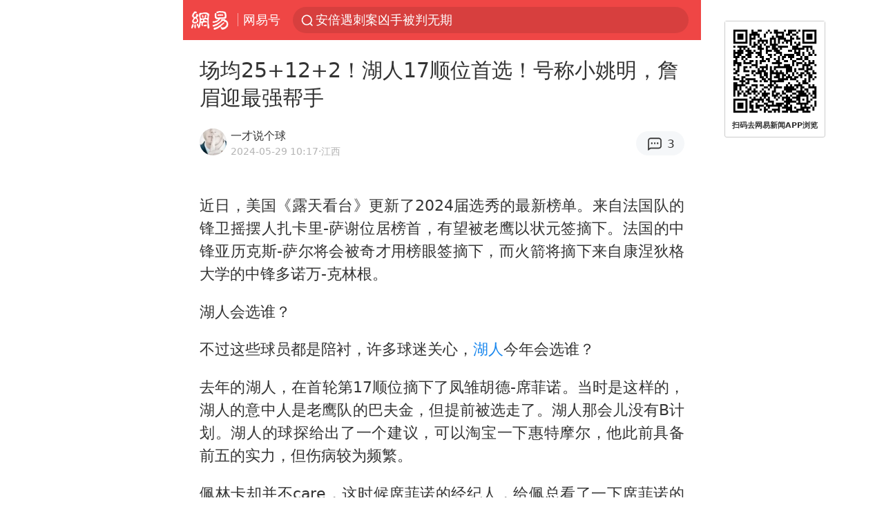

--- FILE ---
content_type: text/html; charset=utf-8
request_url: https://m.163.com/dy/article/J3BMIBO20529AR65.html
body_size: 15188
content:
<!DOCTYPE html>
<html 
 lang="en" 
 data-publishtime="2024-05-29 10:17:06"
 data-id="J3BMIBO20529AR65"
 data-keys="湖人,威少,詹眉,小姚明,ncaa,康涅狄格大学"
 data-category="体育"
 data-tid="T1473826680264"
 data-rec-category="体育/篮球/NBA"
 data-st=""
 data-type=""
 data-pay-type=""
 data-extend_type=""
 data-extend_id=""
 
>
  <head>
    <meta charset="utf-8" />
    <link rel="dns-prefetch" href="//cms-bucket.ws.126.net" />
    <link rel="dns-prefetch" href="//static.ws.126.net" />
    <link rel="dns-prefetch" href="//vmonitor.ws.netease.com" />
    <link rel="dns-prefetch" href="//nex.163.com" />
    <link rel="dns-prefetch" href="//g.163.com" />
    <link rel="dns-prefetch" href="//ipservice.ws.126.net" />
    <link rel="dns-prefetch" href="//channel.m.163.com" />
    <link rel="dns-prefetch" href="//nimg.ws.126.net" />
    <link rel="dns-prefetch" href="//analytics.163.com" />
    <link rel="dns-prefetch" href="//flv2.bn.netease.com" />
    <link rel="dns-prefetch" href="//comment.api.163.com" />
    <meta name="mobile-web-app-capable" content="yes" />
    <meta name="apple-mobile-web-app-capable" content="yes" />
    <meta name="apple-mobile-web-app-status-bar-style" content="default" />
    <meta name="theme-color" content="#ef4645" />
    <meta id="viewport" name="viewport" content="width=device-width,initial-scale=1,minimum-scale=1,maximum-scale=1,user-scalable=no, viewport-fit=cover"/>
    <meta http-equiv="X-UA-Compatible" content="ie=edge" />
    <title>场均25+12+2！湖人17顺位首选！号称小姚明，詹眉迎最强帮手|ncaa|威少|小姚明|康涅狄格大学|湖人|詹眉_手机网易网</title>
    <meta name="keywords" content="湖人,威少,詹眉,小姚明,ncaa,康涅狄格大学" />
    <meta name="description" content="近日，美国《露天看台》更新了2024届选秀的最新榜单。来自法国队的锋卫摇摆人扎卡里-萨谢位居榜首，有望被老鹰以状元签摘下。法国的中锋亚历克斯-萨尔将会被奇才用榜眼签摘下，而火箭将摘下来自康涅狄格大学的中锋多诺万-克林根。" />
    <meta property="og:title" content="场均25+12+2！湖人17顺位首选！号称小姚明，詹眉迎最强帮手_手机网易网" />
    <meta property="og:type" content="news" />
    <meta property="article:author" content="一才说个球" />
    <meta property="article:published_time" content="2024-05-29T10:17:06+08:00" />
    <meta property="article:tag" content="湖人,威少,詹眉,小姚明,ncaa,康涅狄格大学" />
    <meta property="og:description" content="近日，美国《露天看台》更新了2024届选秀的最新榜单。来自法国队的锋卫摇摆人扎卡里-萨谢位居榜首，有望被老鹰以状元签摘下。法国的中锋亚历克斯-萨尔将会被奇才用榜眼签摘下，而火箭将摘下来自康涅狄格大学的中锋多诺万-克林根。" />
    <meta property="og:image" content="https://nimg.ws.126.net/?url=https%3A%2F%2Fstatic.ws.126.net%2Ff2e%2Fwap%2Fcommon%2Fimages%2Fweixinfixed1200low.jpg&thumbnail=750x2147483647&quality=75&type=jpg" />
    <meta property="og:release_date" content="2024-05-29T10:17:06+08:00" />
    <meta property="bytedance:published_time" content="2024-05-29T10:17:06+08:00" />
    <meta property="bytedance:lrDate_time" content="2024-05-29T10:17:06+08:00" />
    <meta property="bytedance:updated_time" content="2024-05-29T10:17:06+08:00" />
    <meta name="googlebot" content="index,follow" />
      <meta name="robots" content="index,follow">
    <meta content="telephone=no" name="format-detection" />
      <link rel="canonical" href="https://www.163.com/dy/article/J3BMIBO20529AR65.html">
    <link rel="apple-touch-icon" sizes="57x57" href="//static.ws.126.net/163/frontend/images/logo-netease-57.png" />
    <link rel="apple-touch-icon" sizes="72x72" href="//static.ws.126.net/163/frontend/images/logo-netease-72.png" />
    <link rel="apple-touch-icon" sizes="114x114" href="//static.ws.126.net/163/frontend/images/logo-netease-114.png" />      <script>window.__INITIAL_STATE__={"hideAd":false,"docId":"J3BMIBO20529AR65","channel":"dy","topicId":"GJV1L47Mmaoyh","recommendList":[],"articlePhotoList":[],"articlePhotoSetList":[],"articleLiveList":[],"articleVideoList":[],"category":"体育","isPaid":false,"aliasDocId":"J3BMIBO20529AR65","furtherReadingId":"","furtherReadingType":"","keywords":"湖人,威少,詹眉,小姚明,ncaa,康涅狄格大学","aiAbstract":""}</script>
     <script>
      (function() {
        try {
          var needJumpTo = '';
          if (needJumpTo) {
            window.location.replace(needJumpTo);
          }
        } catch(err) {}
      })()
    </script>    <script>
      (function () {
        var domainMatches = [
          { test: /163\.com$/i, domain: "163" },
          { test: /baidu\.com$/i, domain: "baidu" },
          { test: /sm\.cn$/i, domain: "sm" },
          { test: /sogou\.com$/i, domain: "sogou" },
          { test: /so\.com$/i, domain: "360" },
          { test: /google/i, domain: "google" },
          { test: /bing/i, domain: "bing" },
          { test: /weibo/i, domain: "weibo" },
          { test: /toutiao/i, domain: "toutiao" },
        ];
        var referrer = document.referrer;
        var referDomain = "";
        var currentPageRefer = "";
        if (referrer) {
          var urlRegexp =
            /^([hH][tT]{2}[pP]:\/\/|[hH][tT]{2}[pP][sS]:\/\/)([^\/]+).*?/;
          var urlMatch = referrer.match(urlRegexp);
          referDomain = urlMatch && urlMatch[2] ? urlMatch[2] : referDomain;
        }
        if (referDomain) {
          currentPageRefer = referDomain;
          domainMatches.some(function (item) {
            if (item.test.test(referDomain)) {
              currentPageRefer = item.domain;
              return true;
            }
            return false;
          });
        }
        if (!currentPageRefer && referrer) {
          currentPageRefer = 'other'
        }
        window._REFER_VAL = currentPageRefer;
        var targetProtocol = "https:";
        if (window.location.protocol != targetProtocol) {
          var host = window.location.host;
          var pathname = window.location.pathname;
          var search = window.location.search;
          var hash = window.location.hash;
          if (host !== "3g.163.com" && host !== "m.163.com") {
            return;
          }
          if (search) {
            var searchParams = search.substr(1).split("&");
            if (searchParams.length > 0) {
              var newParams = [];
              var filterParams = ["referFrom", "isFromOtherWeb"];
              for (var i = 0, len = searchParams.length; i < len; i++) {
                var param = searchParams[i];
                if (filterParams.indexOf(param.split("=")[0]) === -1) {
                  newParams.push(param);
                }
              }
              search = "?" + newParams.join("&");
            }
            search =
              search +
              (search.length === 1 ? "" : "&") +
              "referFrom=" +
              currentPageRefer;
          } else {
            search = "?referFrom=" + currentPageRefer;
          }
          if (referrer && currentPageRefer !== "163") {
            search = search + "&isFromOtherWeb=true";
          }
          var targetHref = targetProtocol + "//" + host + pathname + search + hash;
          window.location.replace(targetHref);
        } else {
          var localParam = function (search, hash) {
            var s = search || window.location.search;
            var h = hash || window.location.hash;
            var fn = function (str, reg) {
              var data = {};
              if (str) {
                str.replace(reg, function ($0, $1, $2, $3) {
                  data[$1] = $3;
                });
                return data;
              }
              return null;
            };
            return {
              search: fn(s, new RegExp("([^?=&]+)(=([^&]*))?", "g")) || {},
              hash: fn(h, new RegExp("([^#=&]+)(=([^&]*))?", "g")) || {},
            };
          };
          var urlSearchReferFrom = localParam().search.referFrom;
          if (
            /referFrom/.test(window.location.search) &&
            currentPageRefer == "163"
          ) {
            window._REFER_VAL = urlSearchReferFrom || "";
          }
        }
      })();
    </script>    <script>
      (function() {
        try {
          var block = 'false';
          if (block === 'true') {
            var ua = window.navigator.userAgent
            var arr = ['baidu', 'sm', 'sogou', '360', 'google', 'bing', 'weibo', 'toutiao'];
            if(arr.indexOf(window._REFER_VAL) > -1 || /baidu/i.test(ua)) {
              window.location.replace('https://m.163.com/html/frontend/today-news-hotrank/index.html?from=wap-hide-outer-search&referFrom=' + window._REFER_VAL);
            }
          }
        } catch(err) {
        }
      })()
    </script>    <script>
      ;(function () {
        var ua = navigator.userAgent;
        var isAndroid = (/android/i).test(ua);
        var isIOS = (/iphone|ipad|ipod/i).test(ua);
        var isWinPhone = (/Windows Phone/i).test(ua);
        var isHarmony = (/Harmony/i).test(ua);
        var isPc = !isAndroid && !isIOS && !isWinPhone && !isHarmony;
        var isWechat = (/MicroMessenger/i).test(ua);
        var isQQ = (/qq\//i).test(ua);
        var isWeibo = (/weibo/i).test(ua);
        var isPopo = (/popo/i).test(ua);
        var isPaid = false;
        if(window.__INITIAL_STATE__) {
          isPaid = window.__INITIAL_STATE__.isPaid
        }
        var isMiniProgram = (/MicroMessenger.*miniProgram/i).test(ua)
        if (!isPc && (isWechat || isQQ || isWeibo || isPopo) && !isMiniProgram && (window.location.host === '3g.163.com' || window.location.host === 'm.163.com') && !isPaid) {
          var spss = getParaByName('spss');
          spss = spss || 'wap_refluxdl_2018';
          var docid = 'J3BMIBO20529AR65';
          location.replace('https://c.m.163.com/news/a/' + docid +'.html?from=wap_redirect&spss='+ spss +'&referFrom='+ getNewReferFrom());
        }
        function getNewReferFrom() {
          var newReferFrom = ''
          if (document.referrer && /referFrom/.test(window.location.search)) {
            var referFrom = getParaByName('referFrom')
            // 防止带referFrom参数地址有其他refer来源访问
            if (window._REFER_VAL === '163') {
              newReferFrom = referFrom
            } else {
              newReferFrom = window._REFER_VAL
            }
          }
          return newReferFrom;
        }
        function getParaByName(name) {
          var search = window.location.search;
          search = search.substr(1);
          if (typeof name === 'undefined') return search;
          var searchArr = search.split('&');
          for (var i = 0; i < searchArr.length; i++) {
            var searchStr = searchArr[i];
            searchArr[i] = searchStr.split('=');
            if (searchArr[i][0] === name) {
              return searchStr.replace(name + '=', '');
            }
          }
          return '';
        }
      })()
    </script>      <script>
        ;(function () {
          var ua = navigator.userAgent;
          var isAndroid = (/android/i).test(ua);
          var isIOS = (/iphone|ipad|ipod/i).test(ua);
          var isWinPhone = (/Windows Phone/i).test(ua);
          var isHarmony = (/Harmony/i).test(ua);
          var isPc = !isAndroid && !isIOS && !isWinPhone && !isHarmony;
          var isPaid = false;
          if(window.__INITIAL_STATE__) {
            isPaid = window.__INITIAL_STATE__.isPaid
          }
          if (isPaid && isPc) {
            var docid = 'J3BMIBO20529AR65';
            location.replace('https://www.163.com/dy/article/' + docid +'.html?spss=wap2pc');
          }
        })()
      </script>    <script>
      !function(){"use strict";!function(a,r,o){a.corona_error_cache=function(r){a.corona_error_cache.data.push(r)},a.corona_error_cache.data=[];var t=a[r];a[r]=function(r,o,n,e,c){a.corona_error_cache({e:c,event:"error"}),t&&t.apply(a,arguments)};var n=a[o];a[o]=function(r){a.corona_error_cache({e:r.reason,event:"unhandledrejection"}),n&&n.apply(a,arguments)}}(window,"onerror","onunhandledrejection")}();
    </script>    <script>
     (function(){
       function isSupport() {
           var testKey = 'test',
               storage = window.localStorage;
           try {
               storage.setItem(testKey, 'testValue');
           } catch (error) {
               console.log("localStorage.setItem不可以执行");
               return false;
           }
           try {
               if (storage.getItem(testKey) != 'testValue') {
                   return false
               } else {
                   storage.removeItem(testKey);
                   return true;
               }
           } catch (error) {
               console.log("localStorage.getItem不可以执行");
               return false;
           }
       }
       if (!isSupport()) {
         window.localStorage = {
           setItem: function(key,value){console.log('不支持localStorage',key,value);},
           getItem: function(key){console.log('不支持localStorage',key);return '';},
         }
       }
     })()
    </script>    <script>
      (function flexible(window, document) {
        var docEl = document.documentElement
        var dpr = window.devicePixelRatio || 1
    
        // adjust body font size
        function setBodyFontSize() {
          if (document.body) {
            document.body.style.fontSize = (12 * dpr) + 'px'
          }
          else {
            document.addEventListener('DOMContentLoaded', setBodyFontSize)
          }
        }
        setBodyFontSize();
    
        // set 1rem = viewWidth / 10
        function setRemUnit() {
          var rem = Math.min(docEl.clientWidth, 450) / 10
          docEl.style.fontSize = rem + 'px'
        }
    
        setRemUnit()
    
        // reset rem unit on page resize
        window.addEventListener('resize', setRemUnit)
        window.addEventListener('pageshow', function (e) {
          if (e.persisted) {
            setRemUnit()
          }
        })
    
        // detect 0.5px supports
        if (dpr >= 2) {
          var fakeBody = document.createElement('body')
          var testElement = document.createElement('div')
          testElement.style.border = '.5px solid transparent'
          fakeBody.appendChild(testElement)
          docEl.appendChild(fakeBody)
          if (testElement.offsetHeight === 1) {
            docEl.classList.add('hairlines')
          }
          docEl.removeChild(fakeBody)
        }
      }(window, document))
    </script>    <meta name="google-site-verification" content="PXunD38D6Oui1T44OkAPSLyQtFUloFi5plez040mUOc" />
    <script type="text/javascript">
      function setBodyPlatform () {
        try {
          if(/NewsArticle|TTWebView/i.test(navigator.userAgent)) {
            document.body.classList.add('toutiao');
          }
          else if(/baidu/i.test(navigator.userAgent)) {
            document.body.classList.add('baidu');
          }
          else if(/NewsApp/i.test(navigator.userAgent)) {
            document.body.classList.add('newsapp');
          }
          else if(/MicroMessenger.*miniProgram/i.test(navigator.userAgent)) {
            document.body.classList.add('miniprogram');
          }
          else if(!/iphone|ipad|ipod|Android|Windows Phone/i.test(navigator.userAgent)) {
            document.body.classList.add('pc');
          }
          if(/iphone|ipad|ipod/i.test(navigator.userAgent)) {
            document.body.classList.add('ios');
          }
        } catch (error) {
          console.warn(error);
        }
      }
      if (document.body) {
        setBodyPlatform()
      }
      else {
        document.addEventListener('DOMContentLoaded', setBodyPlatform)
      }
    </script>    <script>
    !function(e,n,t,s,c){var r=void 0!==t&&t.resolve,a=e[s];(a=e[s]=function(){this.modules={}}).callbacks=[],a.ready=r?function(){return a.instance?t.resolve(a.instance.vars()):new t(function(e){return a.callbacks.push(e)})}:function(e){return a.instance?e(a.instance.vars()):a.callbacks.push(e)};var i=n.createElement(c),u=n.getElementsByTagName(c)[0];i.async=!0,i.src="https://s6.music.126.net/puzzle/puzzle@000C0B" + "" + ".js",u.parentNode.insertBefore(i,u)}(window,document,window.Promise,"puzzle","script");
    </script>      <script>
        ;(function(){
        var el = document.createElement("script");
        el.src = "https://lf1-cdn-tos.bytegoofy.com/goofy/ttzz/push.js?791861feb92e3961a47d9cef96053b0e666dba9b870cab6c286b98cb684b76c44a4d40de0dd5fa9b5c2c10f69a3b501dc430e831103b45ce33654fb9f95b006c";
        el.id = "ttzz";
        var s = document.getElementsByTagName("script")[0];
        s.parentNode.insertBefore(el, s);
        })(window)
      </script>      <script>
        (function () {
          setTimeout(function () {
            var bp = document.createElement("script");
            var curProtocol = window.location.protocol.split(":")[0];
            if (curProtocol === "https" && window.location.href.indexOf("wc18") < 0) {
              bp.defer = true;
              bp.src = "https://zz.bdstatic.com/linksubmit/push.js";
              var s = document.getElementsByTagName("script")[0];
              s.parentNode.insertBefore(bp, s);
            }
          }, 2500);
        })();
      </script>    <script>
    var _hmt = _hmt || [];
    (function() {
      var hm = document.createElement("script");
      hm.src = "//hm.baidu.com/hm.js?b2d0b085a122275dd543c6d39d92bc62";
      hm.async = true;
      var s = document.getElementsByTagName("script")[0]; 
      s.parentNode.insertBefore(hm, s);
    })();
    </script>    <script>
    (function() {
      function __load_ant(flag) {
        var s = document.createElement("script");
        s.src = flag ? "//wp.m.163.com/163/frontend/antnest/NTM-5AE0KFYY-2.js" : "//static.ws.126.net/163/frontend/antnest/NTM-5AE0KFYY-2.js";
        s.async = true;
        s.onload = s.onerror = function(){
          if(!window.ntm && !flag) {
            __load_ant(true)
          }
        };
        var p = document.getElementsByTagName("script")[0]; 
        p.parentNode.insertBefore(s, p);
      }
      __load_ant(false)
    })();
    </script>    <script>try{var codeADConfig={article:{topBanner:[],content:[],aboveTieList:[],relateNewsList:[],hotNewsList:[]},video:{pause:[{adid:"codeAD-220",style:"codeAD",htmlResource:'<script>window.reviveAsync = null;<\/script><ins style="display: block;" data-revive-zoneid="220" data-revive-id="bc0ee6b32b55ca7bfb61c2a9dd1cf0c5"></ins> <script async src="//static.outin.cn/js/gtr/gtr.min.js"><\/script>'}],aboveRecommendList:[],recommendList:[{adid:"codeAD-rs1mp492we",style:"codeAD",htmlResource:'<div class="_rs1mp492we"></div> <script type="text/javascript"> (window.slotbydup = window.slotbydup || []).push({ id: "u6543399", container: "_rs1mp492we", async: true }); <\/script> <!-- 多条广告如下脚本只需引入一次 --> <scrip type="text/javascript" src="//cpro.baidustatic.com/cpro/ui/cm.js" async="async" defer="defer" > <\/script>'}]},common:{topBanner:[]}}}catch(e){console.error(e)}</script>
    <script>try{var badiu_ssp_6431680={adid:"codeAD-0324k8h8dgur",position:1,htmlResource:'<script>window.reviveAsync = null;<\/script><ins style="display: block;" data-revive-zoneid="272" data-revive-id="bc0ee6b32b55ca7bfb61c2a9dd1cf0c5"></ins> <script async src="//static.outin.cn/js/gtr/gtr.min.js"><\/script>',style:"codeAD"},toutiao_ssp_6407376={adid:"codeAD-yc0njvenpp",position:1,htmlResource:'<script>window.reviveAsync = null;<\/script><ins style="display: block;" data-revive-zoneid="273" data-revive-id="bc0ee6b32b55ca7bfb61c2a9dd1cf0c5"></ins> <script async src="//static.outin.cn/js/gtr/gtr.min.js"><\/script>',style:"codeAD"},badiu_ssp_295={adid:"codeAD-295",position:1,htmlResource:'<script>window.reviveAsync = null;<\/script><ins style="display: block;"  data-revive-zoneid="295" data-revive-id="bc0ee6b32b55ca7bfb61c2a9dd1cf0c5"></ins><script src="//static.outin.cn/js/gtr/gtr.min.js" async><\/script>',style:"codeAD"},toutiao_ssp_294={adid:"codeAD-294",position:1,htmlResource:'<script> window.reviveAsync = null; <\/script><ins style="display: block;"  data-revive-zoneid="294" data-revive-id="bc0ee6b32b55ca7bfb61c2a9dd1cf0c5"></ins><script src="//static.outin.cn/js/gtr/gtr.min.js" async><\/script>',style:"codeAD"},wechat_codeAD_238={adid:"codeAD-238",position:1,htmlResource:'<script>window.reviveAsync = null;<\/script><ins style="display: block;" data-revive-zoneid="238" data-revive-id="bc0ee6b32b55ca7bfb61c2a9dd1cf0c5"></ins> <script async src="//static.outin.cn/js/gtr/gtr.min.js"><\/script>',style:"codeAD"},uc_codeAD_250={adid:"codeAD-250",position:1,htmlResource:'<script src="//mmjs.adutp.com/source/l/common/gfdv/production/f_v/static/ci.js"><\/script>',style:"codeAD"},other_codeAD_244={adid:"codeAD-244",position:1,htmlResource:'<script>window.reviveAsync = null;<\/script><ins style="display: block;" data-revive-zoneid="244" data-revive-id="bc0ee6b32b55ca7bfb61c2a9dd1cf0c5"></ins> <script async src="//static.outin.cn/js/gtr/gtr.min.js"><\/script>',style:"codeAD"},codeADCtConfig={TBS:{article:{aboveTieList:[{adid:"codeAD-tbs",position:1,htmlResource:'<script adkey="c73ce33e2b3724f1adcec9f8179f2646" src="https://tbsad.imtt.qq.com/tbs/jssdk/js/formal/TBSJSSDK.js?rand=0.4321843743"><\/script>',style:"codeAD"}]}},baidu:{video:{pause:[{adid:"codeAD-257",style:"codeAD",htmlResource:'<ins style="display:block;" data-revive-zoneid="257" data-revive-id="bc0ee6b32b55ca7bfb61c2a9dd1cf0c5"></ins> <script> window.reviveAsync = null; <\/script> <script src="//static.outin.cn/js/gtr/gtr.min.js" async><\/script>'}],recommendList:[{adid:"codeAD-304",position:4,htmlResource:'<ins style="display: block;" data-revive-zoneid="304" data-revive-id="bc0ee6b32b55ca7bfb61c2a9dd1cf0c5"></ins><script>window.reviveAsync = null;<\/script><script src="//static.outin.cn/js/gtr/gtr.min.js" async=""><\/script>',style:"codeAD"}],aboveRecommendList:[{adid:"codeAD-0716-266",style:"codeAD",htmlResource:'<ins style="display: block;" data-revive-zoneid="266" data-revive-id="bc0ee6b32b55ca7bfb61c2a9dd1cf0c5"></ins> <script> window.reviveAsync = null; <\/script> <script async src="//static.outin.cn/js/gtr/gtr.min.js"><\/script>'}]},article:{topBanner:[{adid:"codeAD-260",style:"codeAD",htmlResource:'<ins style="display:block;" data-revive-zoneid="260" data-revive-id="bc0ee6b32b55ca7bfb61c2a9dd1cf0c5"></ins> <script> window.reviveAsync = null; <\/script> <script src="//static.outin.cn/js/gtr/gtr.min.js" async><\/script>'}],content:[{adid:"codeAD-0716-263",style:"codeAD",htmlResource:'<!-- 网易-手机网平台-文中广告(百度渠道) --> <ins style="display: block;" data-revive-zoneid="263" data-revive-id="bc0ee6b32b55ca7bfb61c2a9dd1cf0c5"></ins> <script> window.reviveAsync = null; <\/script> <script async src="//static.outin.cn/js/gtr/gtr.min.js"><\/script>'}],hotNewsList:[{adid:"codeAD-222",position:4,htmlResource:'<script>window.reviveAsync = null;<\/script><ins style="display: block;" data-revive-zoneid="222" data-revive-id="bc0ee6b32b55ca7bfb61c2a9dd1cf0c5"></ins> <script async src="//static.outin.cn/js/gtr/gtr.min.js"><\/script>',style:"codeAD"},{adid:"codeAD-223",position:9,htmlResource:'<script>window.reviveAsync = null;<\/script><ins style="display: block;" data-revive-zoneid="223" data-revive-id="bc0ee6b32b55ca7bfb61c2a9dd1cf0c5"></ins> <script async src="//static.outin.cn/js/gtr/gtr.min.js"><\/script>',style:"codeAD"},{adid:"codeAD-224",position:13,htmlResource:'<script>window.reviveAsync = null;<\/script><ins style="display: block;" data-revive-zoneid="224" data-revive-id="bc0ee6b32b55ca7bfb61c2a9dd1cf0c5"></ins> <script async src="//static.outin.cn/js/gtr/gtr.min.js"><\/script>',style:"codeAD"},{adid:"codeAD-225",position:17,htmlResource:'<script>window.reviveAsync = null;<\/script><ins style="display: block;" data-revive-zoneid="225" data-revive-id="bc0ee6b32b55ca7bfb61c2a9dd1cf0c5"></ins> <script async src="//static.outin.cn/js/gtr/gtr.min.js"><\/script>',style:"codeAD"}],relateNewsList:[{adid:"codeAD-221",position:4,htmlResource:'<script>window.reviveAsync = null;<\/script><ins style="display: block;" data-revive-zoneid="221" data-revive-id="bc0ee6b32b55ca7bfb61c2a9dd1cf0c5"></ins> <script async src="//static.outin.cn/js/gtr/gtr.min.js"><\/script>',style:"codeAD"}],aboveTieList:[badiu_ssp_6431680]},cambrian_article:{},home:{float:[{adid:"codeAD-302",style:"codeAD",htmlResource:'<ins style="display: block;" data-revive-zoneid="302" data-revive-id="bc0ee6b32b55ca7bfb61c2a9dd1cf0c5"></ins><script>window.reviveAsync = null;<\/script><script src="//static.outin.cn/js/gtr/gtr.min.js" async=""><\/script>'}]}},toutiao:{article:{topBanner:[{adid:"codeAD-261",style:"codeAD",htmlResource:'<ins style="display:block;" data-revive-zoneid="261" data-revive-id="bc0ee6b32b55ca7bfb61c2a9dd1cf0c5"></ins> <script> window.reviveAsync = null; <\/script> <script src="//static.outin.cn/js/gtr/gtr.min.js" async><\/script>'}],content:[{adid:"codeAD-0716-264",style:"codeAD",htmlResource:'<!-- 网易-手机网平台-文中广告(头条渠道) --> <ins style="display: block;" data-revive-zoneid="264" data-revive-id="bc0ee6b32b55ca7bfb61c2a9dd1cf0c5"></ins> <script> window.reviveAsync = null; <\/script> <script async src="//static.outin.cn/js/gtr/gtr.min.js"><\/script>'}],contentBom:[],aboveTieList:[toutiao_ssp_6407376]},cambrian_article:{},video:{recommendList:[],aboveRecommendList:[{adid:"codeAD-0716-267",style:"codeAD",htmlResource:'<!-- 网易-手机网平台-视频页下方通栏广告(头条渠道) --> <ins style="display: block;" data-revive-zoneid="267" data-revive-id="bc0ee6b32b55ca7bfb61c2a9dd1cf0c5"></ins> <script> window.reviveAsync = null; <\/script> <script async src="//static.outin.cn/js/gtr/gtr.min.js"><\/script>'}]}},wechat:{article:{aboveTieList:[wechat_codeAD_238]},video:{recommendList:[]}},uc:{article:{aboveTieList:[uc_codeAD_250]},video:{recommendList:[]}},other:{article:{aboveTieList:[other_codeAD_244],topBanner:[{adid:"codeAD-299",style:"codeAD",htmlResource:'<!-- 网易-手机网平台-顶部通栏(自访)~ --><ins style="display: block;" data-revive-zoneid="299" data-revive-id="bc0ee6b32b55ca7bfb61c2a9dd1cf0c5"></ins><script>window.reviveAsync = null;<\/script><script src="//static.outin.cn/js/gtr/gtr.min.js" async=""><\/script>'}],content:[{adid:"codeAD-0716-262",style:"codeAD",htmlResource:'<!-- 网易-手机网平台-文中广告(其他渠道) --> <ins style="display: block;" data-revive-zoneid="262" data-revive-id="bc0ee6b32b55ca7bfb61c2a9dd1cf0c5"></ins> <script> window.reviveAsync = null; <\/script> <script async src="//static.outin.cn/js/gtr/gtr.min.js"><\/script>'}]},video:{recommendList:[],aboveRecommendList:[{adid:"codeAD-0716-265",style:"codeAD",htmlResource:'<!-- 网易-手机网平台-视频页下方通栏广告(其他渠道) --> <ins style="display: block;" data-revive-zoneid="265" data-revive-id="bc0ee6b32b55ca7bfb61c2a9dd1cf0c5"></ins> <script> window.reviveAsync = null; <\/script> <script async src="//static.outin.cn/js/gtr/gtr.min.js"><\/script>'}]}}}}catch(c){}</script>
    <link rel="preload" href="https://static.ws.126.net/163/wap/f2e/hbs/static/article/css/main.42dc95ca.css" as="style">
    <link rel="preload" href="https://static.ws.126.net/163/wap/f2e/hbs/static/article/js/main.53f2927d.js" as="script">
    <link rel="stylesheet" type="text/css" href="https://static.ws.126.net/163/wap/f2e/hbs/static/article/css/main.42dc95ca.css">
    <!-- BjopMonitoring -->  </head>
  <body class="article ">
    <a href="https://m.163.com/hot/newsList" style="display: none;"></a>
    <img style="display: none;" src="https://nimg.ws.126.net/?url=https%3A%2F%2Fstatic.ws.126.net%2Ff2e%2Fwap%2Fcommon%2Fimages%2Fweixinfixed1200low.jpg&thumbnail=750x2147483647&quality=75&type=jpg" />
    <header class="header">
  <nav class="topNav js-topNav">
      <a class="s-back" href="/">网易</a>
    <span class="s-line"></span>
    <a class="s-channel js-topNav-channel" href="/touch/dy">网易号</a>
    <div class="s-search js-topNav-search">
      <div class="hot-words js-hot-words">
          <a class="hot-word js-hot-word" href="https://m.163.com/search">
            <span class="s-text"></span>
          </a>
      </div>    </div>
    <a class="s-comment js-topNav-comment" href="/touch/comment.html?docid=J3BMIBO20529AR65">
      <span class="s-count js-topNav-commentCount">0</span>
    </a>
    <div class="js-topNav-user topNav-user"></div>
  </nav>
</header>
<div class="area-topBanner js-area-topBanner"></div>
<div class="js-banner"></div>
<main class="main js-main">
  <article class="article js-article">
    <header>
      <h1 class="article-title">场均25+12+2！湖人17顺位首选！号称小姚明，詹眉迎最强帮手</h1>
      <section class="article-info">
            <a class="author-homePage" href="/news/sub/T1473826680264.html">
              <img 
                class="s-avatar image-lazy" 
                src="https://static.ws.126.net/163/frontend/images/2022/empty.png" 
                data-src="http://dingyue.ws.126.net/twXsdnHV6W302A8rWS47K3B8cZYtgtLR3o6IIjhhxKdx11473826678387.jpg" 
                alt="一才说个球"
                data-thumbnail="65x"
              />
            </a>
        <div class="s-author">
            <address>
                <a class="author-homePage" href="/news/sub/T1473826680264.html">一才说个球</a>
            </address>
          <div class="s-time">
            <time datetime="2024-05-29 10:17">2024-05-29 10:17</time>
              <span>·江西</span>
          </div>
        </div>
        <aside class="s-comment js-article-comment">
          <a href="/touch/comment.html?docid=J3BMIBO20529AR65">
            <span class="js-article-commentCount">0</span>
          </a>
        </aside>
      </section>
    </header>
    <section class="article-body js-article-body">
      <p id="2OAV2TEI">近日，美国《露天看台》更新了2024届选秀的最新榜单。来自法国队的锋卫摇摆人扎卡里-萨谢位居榜首，有望被老鹰以状元签摘下。法国的中锋亚历克斯-萨尔将会被奇才用榜眼签摘下，而火箭将摘下来自康涅狄格大学的中锋多诺万-克林根。</p><p>湖人会选谁？</p><p id="2OAV2TEJ">不过这些球员都是陪衬，许多球迷关心，<a class="keyword-search" href="https://news.163.com/news/search?keyword&#x3D;%E6%B9%96%E4%BA%BA">湖人</a>今年会选谁？</p><p id="2OAV2TEK">去年的湖人，在首轮第17顺位摘下了凤雏胡德-席菲诺。当时是这样的，湖人的意中人是老鹰队的巴夫金，但提前被选走了。湖人那会儿没有B计划。湖人的球探给出了一个建议，可以淘宝一下惠特摩尔，他此前具备前五的实力，但伤病较为频繁。</p><p id="2OAV2TEN">佩林卡却并不care，这时候席菲诺的经纪人，给佩总看了一下席菲诺的大学数据，并在耳边吹了吹风。就这样，佩林卡糊里糊涂选中了席菲诺。这哥们打法过于抽象，没有威少的运动能力，但有<a class="keyword-search" href="https://news.163.com/news/search?keyword&#x3D;%E5%A8%81%E5%B0%91">威少</a>所有的坏毛病。</p><p id="2OAV2TEO">一号位上，基本没啥竞争力。湖人即便用丁威迪、文森特，也不愿意给他机会，毕竟席菲诺连发展联盟都没打明白。</p><p id="2OAV2TER">今年的湖人，手握首轮第17顺位。但能不能轮到湖人还另说，因为鹈鹕要决定，这个签是今年用还是明年用。但考虑到今年是选秀小年，湖人留住的概率更大些。那么湖人会选谁呢？美媒建议，可以摘下加拿大<a class="keyword-search" href="https://news.163.com/news/search?keyword&#x3D;%E5%B0%8F%E5%A7%9A%E6%98%8E">小姚明</a>扎克-埃迪。</p><p>这哥们实力如何？</p><p id="2OAV2TES">扎克-埃迪，于2002年出生在加拿大的安大略省多伦多，拥有四分之一中国血统，其外公是中国广州人，故而像国人，他还有一个中国名字叫周志豪。周志豪身高223公分、体重134公斤，司职中锋。</p><p id="2OAV2TET">高中时期，周志豪效力于全美最好的高中IMG学院。但周志豪表现一般，只能在校队打替补，高中生评级也只是三星高中生。但身高的优势，周志豪受到许多大学的青睐，其中便包括普渡大学。</p><p id="2OAV2TF0">2023年3月，NCAA大12区决赛，普渡大学以67-65战胜宾夕法尼亚州立大学，拿下大12区锦标赛冠军。周志豪出战28分钟，17投12中，罚球7中6，砍下30分13篮板1助攻。在大12区锦标赛中周志豪场均拿下26分12.8篮板荣膺最有价值球员。</p><p id="2OAV2TF1">今年的4月份，NCAA四强赛，周志豪狂轰40分16篮板创造个人得分新高，率领普渡大学72比66击败田纳西大学。NCAA半决赛，周志豪表现出色，砍下20分12篮板4助攻2盖帽，带领普渡大学以63比50战胜北卡州立大学晋级决赛，这是普渡大学自1969年之后首次打进NCAA锦标赛决赛。</p><p id="2OAV2TF2">总决赛中，普渡大学对阵<a class="keyword-search" href="https://news.163.com/news/search?keyword&#x3D;%E5%BA%B7%E6%B6%85%E7%8B%84%E6%A0%BC%E5%A4%A7%E5%AD%A6">康涅狄格大学</a>，周志豪倾尽所有，砍下37分10篮板2封盖，但球队还是大比分落败，无缘总冠军。</p><p id="2OAV2TF5">整个大四赛季，周志豪场均砍下25分12.2个篮板2次助攻。</p><p id="2OAV2TF6">周志豪身高臂长，内线技术扎实，护框能力突出。如果湖人能摘下这名大个子，将给浓眉分担极大压力。笔者很看好，周志豪成长为祖巴茨plus版本的内线。</p>
    </section>
    <div class="unfold-wrap js-unfold-wrap"></div>
    <div class="js-pay-wrap"></div>
    <div class="js-pay-recommend-wrap"></div>
    <footer class="article-footer">
        <div class="s-statement">特别声明：本文为网易自媒体平台“网易号”作者上传并发布，仅代表该作者观点。网易仅提供信息发布平台。</div>
          <div class="s-statement">Notice: The content above (including the pictures and videos if any) is uploaded and posted by a user of NetEase Hao, which is a social media platform and only provides information storage services.</div>
    </footer>
  </article>
  <div class="js-recommend-vip"></div>
  <div class="js-area-contentBottom"></div>
  <section 
    class="main-openApp js-open-app" 
    data-param="J3BMIBO20529AR65"
    data-mod="articleWakeupButton"
    data-act="article_body_bottom_wakeup"
  >
    打开网易新闻体验更佳
  </section>
  <div class="area-aboveTieList js-area-aboveTieList"></div>
  <section class="hot-search">
    <h3>热搜</h3>
    <ul>
        <li>
          <a href="https://m.163.com/cm/news/search?spsc&#x3D;sps&amp;spss&#x3D;sps_sem&amp;redirect&#x3D;1&amp;keyword&#x3D;%E8%83%96%E4%B8%9C%E6%9D%A5%E5%9B%A0%E8%99%9A%E6%9E%84%E5%95%86%E5%93%81%E6%88%90%E6%9C%AC%E8%A2%AB%E7%BD%9A%EF%BC%9F%E5%AE%98%E6%96%B9%E8%BE%9F%E8%B0%A3">胖东来因虚构商品成本被罚？官方辟谣</a>
        </li>
        <li>
          <a href="https://m.163.com/cm/news/search?spsc&#x3D;sps&amp;spss&#x3D;sps_sem&amp;redirect&#x3D;1&amp;keyword&#x3D;%E5%9B%BD%E5%8F%B0%E5%8A%9E%EF%BC%9A%E5%8F%B0%E6%B9%BE%E5%90%8C%E8%83%9E%E4%B8%8D%E8%A6%81%E5%86%8D%E4%B8%8A%E5%BD%93%E5%8F%97%E9%AA%97">国台办：台湾同胞不要再上当受骗</a>
        </li>
        <li>
          <a href="https://m.163.com/cm/news/search?spsc&#x3D;sps&amp;spss&#x3D;sps_sem&amp;redirect&#x3D;1&amp;keyword&#x3D;%E5%BC%A0%E5%B0%8F%E6%B3%89%E5%89%AA%E5%88%80%E5%89%AA%E9%B2%9C%E9%B1%BC%E6%97%B6%E6%89%8B%E6%9F%84%E6%96%AD%E8%A3%82">张小泉剪刀剪鲜鱼时手柄断裂</a>
        </li>
        <li>
          <a href="https://m.163.com/cm/news/search?spsc&#x3D;sps&amp;spss&#x3D;sps_sem&amp;redirect&#x3D;1&amp;keyword&#x3D;%E4%B8%8A%E7%8F%AD%E6%98%AF%E6%B3%95%E5%8A%A1%20%E4%B8%8B%E7%8F%AD%E6%98%AF%E5%81%B7%E8%BD%A6%E5%8E%98%E5%AD%90%E6%83%AF%E7%8A%AF">上班是法务 下班是偷车厘子惯犯</a>
        </li>
        <li>
          <a href="https://m.163.com/cm/news/search?spsc&#x3D;sps&amp;spss&#x3D;sps_sem&amp;redirect&#x3D;1&amp;keyword&#x3D;%E8%B4%9D%E5%85%8B%E6%B1%89%E5%A7%86%E5%9B%9E%E5%BA%94%E5%A4%A7%E5%84%BF%E5%AD%90%E6%8E%A7%E8%AF%89%EF%BC%9A%E5%85%81%E8%AE%B8%E5%AD%A9%E5%AD%90%E4%BB%AC%E7%8A%AF%E9%94%99">贝克汉姆回应大儿子控诉：允许孩子们犯错</a>
        </li>
        <li>
          <a href="https://m.163.com/cm/news/search?spsc&#x3D;sps&amp;spss&#x3D;sps_sem&amp;redirect&#x3D;1&amp;keyword&#x3D;%E5%AE%89%E5%80%8D%E6%99%8B%E4%B8%89%E9%81%87%E5%88%BA%E6%A1%88%E8%A2%AB%E5%91%8A%E8%A2%AB%E5%88%A4%E6%97%A0%E6%9C%9F%E5%BE%92%E5%88%91">安倍晋三遇刺案被告被判无期徒刑</a>
        </li>
    </ul>
  </section>
  <div class="js-area-zxb"></div>
  
  <section class="comment">
    <h3>热门跟贴</h3>
    <article class="comment-list js-comment-list"></article>
    <div class="comment-link">
      <div
        class="js-open-app comment-open-app"
        data-param="/tie/J3BMIBO20529AR65"
        data-mod="articleComments"
        data-act="article_posting_wakeup"
      >
        打开APP发贴 <i class="icon-arrow"></i>
      </div>
      <div>
        <a class="js-comment-more" href="/touch/comment.html?docid=J3BMIBO20529AR65">
          <span class="js-comment-count">0</span>条跟贴 <i class="icon-arrow"></i>
        </a>
      </div>
    </div>
  </section>
  <div class="area-blowContent js-area-blowContent"></div>
  <div class="js-tt-tagWords"></div>
    <section class="recommend js-recommend">
      <h3>相关推荐</h3>
      <ul class="js-recommend-wrap">
          <li 
            class="recommend-item js-recommend-item"
            data-act="article_recommend"
            data-itemid="KJP609700556C339"
            data-position="1"
            data-category=""
          >
              <a class="card-recommend-threeImg" href="/dy/article/KJP609700556C339.html">
                <article>
                  <h4>15胜0负领跑联盟，退役传闻声中逆天改命争冠</h4>
                  <section class="s-imgs-wrap">
                    <div class="s-imgs">
                      <img
                        src="https://static.ws.126.net/163/frontend/images/2022/empty.png"
                        class="image-lazy image-error"
                        data-src="http://bjnewsrec-cv.ws.126.net/three229b7f3c900j00t96jly0015d000l700blp.jpg"
                        data-thumbnail="218"
                        alt=""
                      />
                      <img
                        src="https://static.ws.126.net/163/frontend/images/2022/empty.png"
                        class="image-lazy image-error"
                        data-src="http://bjnewsrec-cv.ws.126.net/three3773354e041j00t96jm0002ld000yi00h8p.jpg"
                        data-thumbnail="218"
                        alt=""
                      />
                      <img
                        src="https://static.ws.126.net/163/frontend/images/2022/empty.png"
                        class="image-lazy image-error"
                        data-src="http://bjnewsrec-cv.ws.126.net/three83195a9e71aj00t96jlz002bd000yi00ibp.jpg"
                        data-thumbnail="218"
                        alt=""
                      />
                    </div>
                  </section>
                  <div class="s-info">
                      <span class="s-source">老汆古装影视解说</span>
                      <span class="s-replyCount">31跟贴</span>
                    <span class="s-holder"></span>
                  </div>
                </article>
              </a></li>          <li 
            class="recommend-item js-recommend-item"
            data-act="article_recommend"
            data-itemid="VXIR4U4NI"
            data-position="2"
            data-category="video"
          >
              <a class="card-recommend-oneImg" href="/v/video/VXIR4U4NI.html">
                <article>
                  <section class="s-left">
                    <h4>詹姆斯如果不是缺席一个月，他还会是首发</h4>
                    <div class="s-info">
                        <span class="s-source">马健</span>
                        <span class="s-replyCount">7跟贴</span>
                      <span class="s-holder"></span>
                    </div>
                  </section>
                    <section class="s-right">
                      <img
                        class="image-lazy image-error"
                        src="https://static.ws.126.net/163/frontend/images/2022/empty.png"
                        data-src="http://videoimg.ws.126.net/cover/20260121/21JVz3bsB_cover.jpg"
                        data-thumbnail="218"
                        alt="詹姆斯如果不是缺席一个月，他还会是首发"
                      />
                        <i class="icon-play"></i>
                    </section>
                </article>
              </a></li>          <li 
            class="recommend-item js-recommend-item"
            data-act="article_recommend"
            data-itemid="VWIN8CHC3"
            data-position="3"
            data-category="video"
          >
              <a class="card-recommend-oneImg" href="/v/video/VWIN8CHC3.html">
                <article>
                  <section class="s-left">
                    <h4>这是41岁？詹姆斯极致个人表演狂轰24分4板7助2帽，莺歌看呆了</h4>
                    <div class="s-info">
                        <span class="s-source">董老师看竞技</span>
                      <span class="s-holder"></span>
                    </div>
                  </section>
                    <section class="s-right">
                      <img
                        class="image-lazy image-error"
                        src="https://static.ws.126.net/163/frontend/images/2022/empty.png"
                        data-src="http://videoimg.ws.126.net/cover/20260119/iE5HIbF2j_cover.jpg"
                        data-thumbnail="218"
                        alt="这是41岁？詹姆斯极致个人表演狂轰24分4板7助2帽，莺歌看呆了"
                      />
                        <i class="icon-play"></i>
                    </section>
                </article>
              </a></li>          <li 
            class="recommend-item js-recommend-item"
            data-act="article_recommend"
            data-itemid="VRIOLJ4F1"
            data-position="4"
            data-category="video"
          >
              <a class="card-recommend-oneImg" href="/v/video/VRIOLJ4F1.html">
                <article>
                  <section class="s-left">
                    <h4>“湖人替补中锋蒂米实力揭秘！球场表现究竟如何？”</h4>
                    <div class="s-info">
                        <span class="s-source">守你如初p</span>
                      <span class="s-holder"></span>
                    </div>
                  </section>
                    <section class="s-right">
                      <img
                        class="image-lazy image-error"
                        src="https://static.ws.126.net/163/frontend/images/2022/empty.png"
                        data-src="http://videoimg.ws.126.net/cover/20260120/UF3frljBC_cover.jpg"
                        data-thumbnail="218"
                        alt="“湖人替补中锋蒂米实力揭秘！球场表现究竟如何？”"
                      />
                        <i class="icon-play"></i>
                    </section>
                </article>
              </a></li>          <li 
            class="recommend-item js-recommend-item"
            data-act="article_recommend"
            data-itemid="VFIP7LR8T"
            data-position="5"
            data-category="video"
          >
              <a class="card-recommend-oneImg" href="/v/video/VFIP7LR8T.html">
                <article>
                  <section class="s-left">
                    <h4>41岁詹姆斯太狠了！NBA历史上最伟大的得分纪录，被他轻松达成了</h4>
                    <div class="s-info">
                        <span class="s-source">皮皮观天下</span>
                        <span class="s-replyCount">1跟贴</span>
                      <span class="s-holder"></span>
                    </div>
                  </section>
                    <section class="s-right">
                      <img
                        class="image-lazy image-error"
                        src="https://static.ws.126.net/163/frontend/images/2022/empty.png"
                        data-src="http://videoimg.ws.126.net/cover/20260120/0iDlBTw4t_cover.jpg"
                        data-thumbnail="218"
                        alt="41岁詹姆斯太狠了！NBA历史上最伟大的得分纪录，被他轻松达成了"
                      />
                        <i class="icon-play"></i>
                    </section>
                </article>
              </a></li>          <li 
            class="recommend-item js-recommend-item"
            data-act="article_recommend"
            data-itemid="VLIR9HJJF"
            data-position="6"
            data-category="video"
          >
              <a class="card-recommend-oneImg" href="/v/video/VLIR9HJJF.html">
                <article>
                  <section class="s-left">
                    <h4>铁血詹姆斯燃尽在了垃圾时间！</h4>
                    <div class="s-info">
                        <span class="s-source">粉红小碎花</span>
                        <span class="s-replyCount">1跟贴</span>
                      <span class="s-holder"></span>
                    </div>
                  </section>
                    <section class="s-right">
                      <img
                        class="image-lazy image-error"
                        src="https://static.ws.126.net/163/frontend/images/2022/empty.png"
                        data-src="http://videoimg.ws.126.net/cover/20260121/NC5s6RQ8b_cover.jpg"
                        data-thumbnail="218"
                        alt="铁血詹姆斯燃尽在了垃圾时间！"
                      />
                        <i class="icon-play"></i>
                    </section>
                </article>
              </a></li>          <li 
            class="recommend-item js-recommend-item"
            data-act="article_recommend"
            data-itemid="VFIR0D6N4"
            data-position="7"
            data-category="video"
          >
              <a class="card-recommend-oneImg" href="/v/video/VFIR0D6N4.html">
                <article>
                  <section class="s-left">
                    <h4>威少和安东尼经典的开场动作</h4>
                    <div class="s-info">
                        <span class="s-source">陈秣爱钓鱼</span>
                        <span class="s-replyCount">2跟贴</span>
                      <span class="s-holder"></span>
                    </div>
                  </section>
                    <section class="s-right">
                      <img
                        class="image-lazy image-error"
                        src="https://static.ws.126.net/163/frontend/images/2022/empty.png"
                        data-src="http://videoimg.ws.126.net/cover/20260121/Jmo1cTBlX_cover.jpg"
                        data-thumbnail="218"
                        alt="威少和安东尼经典的开场动作"
                      />
                        <i class="icon-play"></i>
                    </section>
                </article>
              </a></li>          <li 
            class="recommend-item js-recommend-item"
            data-act="article_recommend"
            data-itemid="KJORCNDQ0556H6ZD"
            data-position="8"
            data-category=""
          >
              <a class="card-recommend-oneImg" href="/dy/article/KJORCNDQ0556H6ZD.html">
                <article>
                  <section class="s-left">
                    <h4>场均能拿 15.1 分 6.4 板 7 助 1.3 抢断，场均进 2 个三分</h4>
                    <div class="s-info">
                        <span class="s-source">手账装饰术</span>
                        <span class="s-replyCount">1跟贴</span>
                      <span class="s-holder"></span>
                    </div>
                  </section>
                    <section class="s-right">
                      <img
                        class="image-lazy image-error"
                        src="https://static.ws.126.net/163/frontend/images/2022/empty.png"
                        data-src="http://bjnewsrec-cv.ws.126.net/little950c4ff54fcj00t8rgkr0053d000gv00dlp.jpg"
                        data-thumbnail="218"
                        alt="场均能拿 15.1 分 6.4 板 7 助 1.3 抢断，场均进 2 个三分"
                      />
                    </section>
                </article>
              </a></li>          <li 
            class="recommend-item js-recommend-item"
            data-act="article_recommend"
            data-itemid="VHIPJUR17"
            data-position="9"
            data-category="video"
          >
              <a class="card-recommend-oneImg" href="/v/video/VHIPJUR17.html">
                <article>
                  <section class="s-left">
                    <h4>统治NCAA，却被教练逼着离开？卡梅隆安东尼大学时期的表现不配一个榜眼签？</h4>
                    <div class="s-info">
                        <span class="s-source">只关于湖人</span>
                        <span class="s-replyCount">9跟贴</span>
                      <span class="s-holder"></span>
                    </div>
                  </section>
                    <section class="s-right">
                      <img
                        class="image-lazy image-error"
                        src="https://static.ws.126.net/163/frontend/images/2022/empty.png"
                        data-src="http://videoimg.ws.126.net/cover/20260120/YxDiNfp2X_cover.jpg"
                        data-thumbnail="218"
                        alt="统治NCAA，却被教练逼着离开？卡梅隆安东尼大学时期的表现不配一个榜眼签？"
                      />
                        <i class="icon-play"></i>
                    </section>
                </article>
              </a></li>          <li 
            class="recommend-item js-recommend-item"
            data-act="article_recommend"
            data-itemid="KJQ74TTH0556C370"
            data-position="10"
            data-category=""
          >
              <a class="card-recommend-oneImg" href="/dy/article/KJQ74TTH0556C370.html">
                <article>
                  <section class="s-left">
                    <h4>湖人逆转掘金立奇功，关键牺牲显智慧，主场哨引球迷嘲</h4>
                    <div class="s-info">
                        <span class="s-source">陈锌特色美食</span>
                      <span class="s-holder"></span>
                    </div>
                  </section>
                    <section class="s-right">
                      <img
                        class="image-lazy image-error"
                        src="https://static.ws.126.net/163/frontend/images/2022/empty.png"
                        data-src="http://bjnewsrec-cv.ws.126.net/little394d7692dcej00t97afe0021d000j400hnp.jpg"
                        data-thumbnail="218"
                        alt="湖人逆转掘金立奇功，关键牺牲显智慧，主场哨引球迷嘲"
                      />
                    </section>
                </article>
              </a></li>          <li 
            class="recommend-item js-recommend-item"
            data-act="article_recommend"
            data-itemid="VDIMTIUFO"
            data-position="11"
            data-category="video"
          >
              <a class="card-recommend-oneImg" href="/v/video/VDIMTIUFO.html">
                <article>
                  <section class="s-left">
                    <h4>攻不进、防不住，湖人惨败开拓者，谁才是真毒瘤？</h4>
                    <div class="s-info">
                        <span class="s-source">鲲雲的名人堂</span>
                      <span class="s-holder"></span>
                    </div>
                  </section>
                    <section class="s-right">
                      <img
                        class="image-lazy image-error"
                        src="https://static.ws.126.net/163/frontend/images/2022/empty.png"
                        data-src="https://dingyue.ws.126.net/2026/01/19/jpDfL1EEHJ7YpMYnq17Y0sEO9TJINKsT0mbvohr4q"
                        data-thumbnail="218"
                        alt="攻不进、防不住，湖人惨败开拓者，谁才是真毒瘤？"
                      />
                        <i class="icon-play"></i>
                    </section>
                </article>
              </a></li>          <li 
            class="recommend-item js-recommend-item"
            data-act="article_recommend"
            data-itemid="VAIOSG2SR"
            data-position="12"
            data-category="video"
          >
              <a class="card-recommend-oneImg" href="/v/video/VAIOSG2SR.html">
                <article>
                  <section class="s-left">
                    <h4>詹姆斯爆砍24分7助，湖人逆袭否极泰来？</h4>
                    <div class="s-info">
                        <span class="s-source">黯然说体育</span>
                      <span class="s-holder"></span>
                    </div>
                  </section>
                    <section class="s-right">
                      <img
                        class="image-lazy image-error"
                        src="https://static.ws.126.net/163/frontend/images/2022/empty.png"
                        data-src="http://videoimg.ws.126.net/cover/20260120/IqyRcShXP_cover.jpg"
                        data-thumbnail="218"
                        alt="詹姆斯爆砍24分7助，湖人逆袭否极泰来？"
                      />
                        <i class="icon-play"></i>
                    </section>
                </article>
              </a></li>          <li 
            class="recommend-item js-recommend-item"
            data-act="article_recommend"
            data-itemid="KJNQUFQV0556C4ZT"
            data-position="13"
            data-category=""
          >
              <a class="card-recommend-threeImg" href="/dy/article/KJNQUFQV0556C4ZT.html">
                <article>
                  <h4>杜克传奇NBA赚2000万薪水，37岁宣告破产</h4>
                  <section class="s-imgs-wrap">
                    <div class="s-imgs">
                      <img
                        src="https://static.ws.126.net/163/frontend/images/2022/empty.png"
                        class="image-lazy image-error"
                        data-src="http://bjnewsrec-cv.ws.126.net/three187bb001036j00t95kru0020d0010o00lqp.jpg"
                        data-thumbnail="218"
                        alt=""
                      />
                      <img
                        src="https://static.ws.126.net/163/frontend/images/2022/empty.png"
                        class="image-lazy image-error"
                        data-src="http://bjnewsrec-cv.ws.126.net/three9446a6d45d9j00t95krv002jd000uk00hyp.jpg"
                        data-thumbnail="218"
                        alt=""
                      />
                      <img
                        src="https://static.ws.126.net/163/frontend/images/2022/empty.png"
                        class="image-lazy image-error"
                        data-src="http://bjnewsrec-cv.ws.126.net/three94440737f1cj00t95krx002ld0012c00msp.jpg"
                        data-thumbnail="218"
                        alt=""
                      />
                    </div>
                  </section>
                  <div class="s-info">
                      <span class="s-source">老淸医学科普</span>
                      <span class="s-replyCount">50跟贴</span>
                    <span class="s-holder"></span>
                  </div>
                </article>
              </a></li>          <li 
            class="recommend-item js-recommend-item"
            data-act="article_recommend"
            data-itemid="VWINA7UEK"
            data-position="14"
            data-category="video"
          >
              <a class="card-recommend-oneImg" href="/v/video/VWINA7UEK.html">
                <article>
                  <section class="s-left">
                    <h4>顿宝太香了！百分百命中率砍下25分13篮板统治禁区，詹姆斯看嗨了</h4>
                    <div class="s-info">
                        <span class="s-source">董老师看竞技</span>
                      <span class="s-holder"></span>
                    </div>
                  </section>
                    <section class="s-right">
                      <img
                        class="image-lazy image-error"
                        src="https://static.ws.126.net/163/frontend/images/2022/empty.png"
                        data-src="http://videoimg.ws.126.net/cover/20260119/z9oinI0JK_cover.jpg"
                        data-thumbnail="218"
                        alt="顿宝太香了！百分百命中率砍下25分13篮板统治禁区，詹姆斯看嗨了"
                      />
                        <i class="icon-play"></i>
                    </section>
                </article>
              </a></li>          <li 
            class="recommend-item js-recommend-item"
            data-act="article_recommend"
            data-itemid="KJQ4QCFO0549753N"
            data-position="15"
            data-category=""
          >
              <a class="card-recommend-threeImg" href="/dy/article/KJQ4QCFO0549753N.html">
                <article>
                  <h4>阿德巴约25+7+5鲍威尔22分，威少三分失准6中1，热火复仇国王</h4>
                  <section class="s-imgs-wrap">
                    <div class="s-imgs">
                      <img
                        src="https://static.ws.126.net/163/frontend/images/2022/empty.png"
                        class="image-lazy image-error"
                        data-src="http://bjnewsrec-cv.ws.126.net/three913d9a8ad26j00t978k1002kd000ia00m9m.jpg"
                        data-thumbnail="218"
                        alt=""
                      />
                      <img
                        src="https://static.ws.126.net/163/frontend/images/2022/empty.png"
                        class="image-lazy image-error"
                        data-src="http://bjnewsrec-cv.ws.126.net/three747188296b1j00t978k20017d000fm00k7m.jpg"
                        data-thumbnail="218"
                        alt=""
                      />
                      <img
                        src="https://static.ws.126.net/163/frontend/images/2022/empty.png"
                        class="image-lazy image-error"
                        data-src="http://bjnewsrec-cv.ws.126.net/three76496a64d20j00t978k1001dd000c200hrm.jpg"
                        data-thumbnail="218"
                        alt=""
                      />
                    </div>
                  </section>
                  <div class="s-info">
                      <span class="s-source">钉钉陌上花开</span>
                      <span class="s-replyCount">1跟贴</span>
                    <span class="s-holder"></span>
                  </div>
                </article>
              </a></li>          <li 
            class="recommend-item js-recommend-item"
            data-act="article_recommend"
            data-itemid="KJQ20RAJ0534I43Y"
            data-position="16"
            data-category=""
          >
              <a class="card-recommend-oneImg" href="/dy/article/KJQ20RAJ0534I43Y.html">
                <article>
                  <section class="s-left">
                    <h4>赢得澳网首轮奖金$225,000，华人选手却可能一分都拿不到？</h4>
                    <div class="s-info">
                        <span class="s-source">澳洲红领巾</span>
                        <span class="s-replyCount">1跟贴</span>
                      <span class="s-holder"></span>
                    </div>
                  </section>
                    <section class="s-right">
                      <img
                        class="image-lazy image-error"
                        src="https://static.ws.126.net/163/frontend/images/2022/empty.png"
                        data-src="http://bjnewsrec-cv.ws.126.net/little2171ba6895bj00t976ap000ud200g700atg00g700at.jpg"
                        data-thumbnail="218"
                        alt="赢得澳网首轮奖金$225,000，华人选手却可能一分都拿不到？"
                      />
                    </section>
                </article>
              </a></li>          <li 
            class="recommend-item js-recommend-item"
            data-act="article_recommend"
            data-itemid="KJQ4OQOS0529RKNN"
            data-position="17"
            data-category=""
          >
              <a class="card-recommend-oneImg" href="/dy/article/KJQ4OQOS0529RKNN.html">
                <article>
                  <section class="s-left">
                    <h4>威少22+7国王无缘17分逆转6人上双热火 热巴25+7+5德罗赞23分</h4>
                    <div class="s-info">
                        <span class="s-source">醉卧浮生</span>
                        <span class="s-replyCount">2跟贴</span>
                      <span class="s-holder"></span>
                    </div>
                  </section>
                    <section class="s-right">
                      <img
                        class="image-lazy image-error"
                        src="https://static.ws.126.net/163/frontend/images/2022/empty.png"
                        data-src="http://bjnewsrec-cv.ws.126.net/little977c86f07efj00t978jy000zd000qo00hsm.jpg"
                        data-thumbnail="218"
                        alt="威少22+7国王无缘17分逆转6人上双热火 热巴25+7+5德罗赞23分"
                      />
                    </section>
                </article>
              </a></li>          <li 
            class="recommend-item js-recommend-item"
            data-act="article_recommend"
            data-itemid="KJQ74U3R0537B2DW"
            data-position="18"
            data-category=""
          >
              <a class="card-recommend-oneImg" href="/dy/article/KJQ74U3R0537B2DW.html">
                <article>
                  <section class="s-left">
                    <h4>随着湖人115-107逆转掘金，纵观全场，这3人堪称赢球最大功臣！</h4>
                    <div class="s-info">
                        <span class="s-source">田先生篮球</span>
                      <span class="s-holder"></span>
                    </div>
                  </section>
                    <section class="s-right">
                      <img
                        class="image-lazy image-error"
                        src="https://static.ws.126.net/163/frontend/images/2022/empty.png"
                        data-src="http://dingyue.ws.126.net/2026/01/21/GM8bOuhY0RpUzZaUXXEAVHOERsVakwFF0mc58f3fc.jpg"
                        data-thumbnail="218"
                        alt="随着湖人115-107逆转掘金，纵观全场，这3人堪称赢球最大功臣！"
                      />
                    </section>
                </article>
              </a></li>          <li 
            class="recommend-item js-recommend-item"
            data-act="article_recommend"
            data-itemid="VWIS2F39Q"
            data-position="19"
            data-category="video"
          >
              <a class="card-recommend-oneImg" href="/v/video/VWIS2F39Q.html">
                <article>
                  <section class="s-left">
                    <h4>巅峰威少打世锦赛到底有多强？</h4>
                    <div class="s-info">
                        <span class="s-source">体育再读生</span>
                        <span class="s-replyCount">1跟贴</span>
                      <span class="s-holder"></span>
                    </div>
                  </section>
                    <section class="s-right">
                      <img
                        class="image-lazy image-error"
                        src="https://static.ws.126.net/163/frontend/images/2022/empty.png"
                        data-src="http://videoimg.ws.126.net/cover/20260121/Z6wE3TGBK_cover.jpg"
                        data-thumbnail="218"
                        alt="巅峰威少打世锦赛到底有多强？"
                      />
                        <i class="icon-play"></i>
                    </section>
                </article>
              </a></li>          <li 
            class="recommend-item js-recommend-item"
            data-act="article_recommend"
            data-itemid="VWIS2ELPJ"
            data-position="20"
            data-category="video"
          >
              <a class="card-recommend-oneImg" href="/v/video/VWIS2ELPJ.html">
                <article>
                  <section class="s-left">
                    <h4>22岁罗斯与威少国际赛集锦</h4>
                    <div class="s-info">
                        <span class="s-source">体育再读生</span>
                        <span class="s-replyCount">1跟贴</span>
                      <span class="s-holder"></span>
                    </div>
                  </section>
                    <section class="s-right">
                      <img
                        class="image-lazy image-error"
                        src="https://static.ws.126.net/163/frontend/images/2022/empty.png"
                        data-src="http://videoimg.ws.126.net/cover/20260121/hPSLMQpcb_cover.jpg"
                        data-thumbnail="218"
                        alt="22岁罗斯与威少国际赛集锦"
                      />
                        <i class="icon-play"></i>
                    </section>
                </article>
              </a></li>      </ul>
    </section>
  <div class="loading js-loading">
    <svg class="circular" viewBox="25 25 50 50">
      <circle class="path" cx="50" cy="50" r="20" fill="none" stroke-width="4" stroke-miterlimit="10" />
    </svg>
  </div>
  <div class="js-infinite-scroll"></div>
</main>
<footer class="footer">
  
</footer>
<aside class="floatMenu js-floatMenu">
  <div class="floatMenu-content">
    <span class="floatMenu-toTop js-floatMenu-toTop">回到顶部</span>
    <em></em>
    <a class="floatMenu-home js-floatMenu-toHome" href="/">回到首页</a>
  </div>
</aside><div class="js-area-buoys"></div>
<script>
  if (window.location.host.indexOf('.163.com') < 0) {
    document.body.innerHTML = ''
  }
</script>

    <script type="application/ld+json">
      {
        "@context": "http://schema.org",
        "@type": "NewsArticle",
        "mainEntityOfPage": {
          "@type": "WebPage",
    
          "@id": "https://m.163.com/dy/article/J3BMIBO20529AR65.html"
        },
        "headline": "场均25+12+2！湖人17顺位首选！号称小姚明，詹眉迎最强帮手",
        "image": {
          "@type": "ImageObject",
          "url": "https://nimg.ws.126.net/?url=https%3A%2F%2Fstatic.ws.126.net%2Ff2e%2Fwap%2Fcommon%2Fimages%2Fweixinfixed1200low.jpg&thumbnail=750x480&quality=75&type=jpg",
          "width": 720,
          "height": 540
        },
        "datePublished": "2024-05-29T10:17:06+08:00",
        "dateModified": "2024-05-29T10:17:06+08:00",
        "author": {
          "@type": "Organization",
          "name": "一才说个球"
        },
        "publisher": {
          "@type": "Organization",
          "name": "手机网易网",
          "logo": {
            "@type": "ImageObject",
            "url": "https://cms-bucket.nosdn.127.net/6e3e71b810474d699e0cf512101220d020170830175354.png",
            "width": 260,
            "height": 60
          }
        },
        "description": "近日，美国《露天看台》更新了2024届选秀的最新榜单。来自法国队的锋卫摇摆人扎卡里-萨谢位居榜首，有望被老鹰以状元签摘下。法国的中锋亚历克斯-萨尔将会被奇才用榜眼签摘下，而火箭将摘下来自康涅狄格大学的中锋多诺万-克林根。"
      }
    </script>    <script src="https://static.ws.126.net/163/wap/f2e/hbs/static/article/js/main.53f2927d.js" async crossorigin="anonymous"></script>
    <script async src="https://static.ws.126.net/163/frontend/js/2022/url-param-inherit.js"></script>    <script async src="https://static.ws.126.net/163/wap/wza/0628/aria.js?appid=a6655141bab6921b58446b4b806b9fbf"></script>  </body>
</html>

--- FILE ---
content_type: text/plain; charset=utf-8
request_url: https://nex.163.com/q?c=dy&t=wap_stream&l=401&app=314EA67F&nt=4G&os=null&source=other&usergroup=1&cb=callback_1768978362121_rnd_69909543
body_size: 1866
content:
callback_1768978362121_rnd_69909543({"result":1,"ads":[{"category":"dy","location":"401","position":401,"style":"codeAD","adid":"yt-332105-5911","title":"","content":"","requestTime":1768978364523,"relatedActionLinks":[{"type":"feedback","url":"https://nex.163.com/ssp/event2?data=D%2BF%2F4YBxt4gQZ00oRTvn2HKNChiSB4nXWtJ%2BrPCwrnrDA%2BYIVjniABwLF7cJaRZslEfyR5ZmPbXNhGfYck%2BgeUJtOQ0h9DF5TFv1MxDXNdoqzLq1p6fZa8bwPIB%2BBxbUTdt%2FcKZkOflYJIrIrMDrgblaK1D0ATMA9ihW%2Fws13sRbeb9GhhKG83TdAz5CpnpgiOeuyWGGkuXT%2BvrSpWGRGHTjKVTtLHjcEiPIoebYE%2BkYEM2RoBvA8U35o4mrkzAMkV3Qht7MML9v%2BoZ3v1iqpgXxpZoq6ANwFAvaZ5pazf2GCNR9f3aeIBd7qpDNFiTcuCxl7mu94VOf9BYDHfvqjkVPSo2qYjUnkJVS1MQ20pUn2oRmMV0Bpng4Wxu0KfmNTwCwSZlZSbSJGsmnY2JceReeU7qeHkhdLq1rUP0HsDuK7A1Og%2BXUESJ9Nk0U%2BqbICuA9ylmOMIdgb%2BOX6bAzfyoMO2uO%2F5QSg8azY%2BxoQaf0wqQn%2BYebQKTJnHYnz9A2jzbIVh3YviOdf6CV6wU9i3yTBpDlh3tPjLWoXdNMh3%2FHC1iPEdRTyHiadhYbNA6bN%2FXgABwhBnEHWSBBZ6e1yOPfULklpfs1igro4JwHFac4Cyb1YnqN79CdELR2unDS5uTPBBepHntbjlQs0P0%2FJIkGKpdrPBsymQlTX6OP1VChp4OFX2bkqMx0BIq4pbNInnWV4LduADKvTzytBgiR%2BmKDawfzCahZYgo%2BXGOAsWDJPExck5FGc4YIHj71ASUXBmFWir8SuM6TtYVTBTv5OZTJpC4iKqnWWfeLg3xgH6zhB70vRswdy1Jb%2BL1dnbcMfBAGs5CAo%2FNkGyM0%2FPk48uH5bP6xInN3hemihNHe85gHKRHInsBjqLkB5sMW0cxN04jonerz9I%2F5PCpGt15sFFcfJ15dFJc01iVnB14DkvjjcSwKkU8DptTOuitiKv3LUsOdnMNtyHqRkT%2FZE5PVSgWLqXGhUbPrW2akBrN8p6JZJtiFp57e6S7ceGIHXvm40z7bNXFyXfgSsz0vxImRjPFTJd8TBLpKkaZQ7vSxXvX0PEAPQRa4pkkX3X%2FCFcn47y3fNjSZDpPathVi%2BPacNg%3D%3D&event=19&ect=reason"}],"ext_param":{},"monitor":[{"action":0,"url":"https://yp.ws.126.net/ytf/fs?mt=100&yte=[base64]&wsg=-&lks=-&ptc=1"},{"action":1,"url":"https://yp.ws.126.net/ytf/fc?mt=101&yte=[base64]&wsg=-&lks=-&ptc=1"},{"action":0,"url":"https://nex.163.com/ssp/show2?data=D%2BF%2F4YBxt4gQZ00oRTvn2HKNChiSB4nXWtJ%2BrPCwrnrDA%2BYIVjniABwLF7cJaRZslEfyR5ZmPbXNhGfYck%2BgeUJtOQ0h9DF5TFv1MxDXNdoqzLq1p6fZa8bwPIB%2BBxbUTdt%2FcKZkOflYJIrIrMDrgblaK1D0ATMA9ihW%2Fws13sRbeb9GhhKG83TdAz5CpnpgiOeuyWGGkuXT%2BvrSpWGRGHTjKVTtLHjcEiPIoebYE%2BkYEM2RoBvA8U35o4mrkzAMkV3Qht7MML9v%2BoZ3v1iqpgXxpZoq6ANwFAvaZ5pazf2GCNR9f3aeIBd7qpDNFiTcuCxl7mu94VOf9BYDHfvqjkVPSo2qYjUnkJVS1MQ20pUn2oRmMV0Bpng4Wxu0KfmNTwCwSZlZSbSJGsmnY2JceReeU7qeHkhdLq1rUP0HsDuK7A1Og%2BXUESJ9Nk0U%2BqbICuA9ylmOMIdgb%2BOX6bAzfyoMO2uO%2F5QSg8azY%2BxoQaf0wqQn%2BYebQKTJnHYnz9A2jzbIVh3YviOdf6CV6wU9i3yTBpDlh3tPjLWoXdNMh3%2FHC1iPEdRTyHiadhYbNA6bN%2FXgABwhBnEHWSBBZ6e1yOPfULklpfs1igro4JwHFac4Cyb1YnqN79CdELR2unDS5uTPBBepHntbjlQs0P0%2FJIkGKpdrPBsymQlTX6OP1VChp4OFX2bkqMx0BIq4pbNInnWV4LduADKvTzytBgiR%2BmKDawfzCahZYgo%2BXGOAsWDJPExck5FGc4YIHj71ASUXBmFWir8SuM6TtYVTBTv5OZTJpC4iKqnWWfeLg3xgH6zhB70vRswdy1Jb%2BL1dnbcMfBAGs5CAo%2FNkGyM0%2FPk48uH5bP6xInN3hemihNHe85gHKRHInsBjqLkB5sMW0cxN04jonerz9I%2F5PCpGt15sFFcfJ15dFJc01iVnB14DkvjjcSwKkU8DptTOuitiKv3LUsOdnMNtyHqRkT%2FZE5PVSgWLqXGhUbPrW2akBrN8p6JZJtiFp57e6S7ceGIHXvm40z7bNXFyXfgSsz0vxImRjPFTJd8TBLpKkaZQ7vSxXvX0PEAPQRa4pkkX3X%2FCFcn47y3fNjSZDpPathVi%2BPacNg%3D%3D&v=1&event=0&ect="},{"action":1,"url":"https://nex.163.com/ssp/click2?data=D%2BF%2F4YBxt4gQZ00oRTvn2HKNChiSB4nXWtJ%2BrPCwrnrDA%2BYIVjniABwLF7cJaRZslEfyR5ZmPbXNhGfYck%2BgeUJtOQ0h9DF5TFv1MxDXNdoqzLq1p6fZa8bwPIB%2BBxbUTdt%2FcKZkOflYJIrIrMDrgblaK1D0ATMA9ihW%2Fws13sRbeb9GhhKG83TdAz5CpnpgiOeuyWGGkuXT%2BvrSpWGRGHTjKVTtLHjcEiPIoebYE%2BkYEM2RoBvA8U35o4mrkzAMkV3Qht7MML9v%2BoZ3v1iqpgXxpZoq6ANwFAvaZ5pazf2GCNR9f3aeIBd7qpDNFiTcuCxl7mu94VOf9BYDHfvqjkVPSo2qYjUnkJVS1MQ20pUn2oRmMV0Bpng4Wxu0KfmNTwCwSZlZSbSJGsmnY2JceReeU7qeHkhdLq1rUP0HsDuK7A1Og%2BXUESJ9Nk0U%2BqbICuA9ylmOMIdgb%2BOX6bAzfyoMO2uO%2F5QSg8azY%2BxoQaf0wqQn%2BYebQKTJnHYnz9A2jzbIVh3YviOdf6CV6wU9i3yTBpDlh3tPjLWoXdNMh3%2FHC1iPEdRTyHiadhYbNA6bN%2FXgABwhBnEHWSBBZ6e1yOPfULklpfs1igro4JwHFac4Cyb1YnqN79CdELR2unDS5uTPBBepHntbjlQs0P0%2FJIkGKpdrPBsymQlTX6OP1VChp4OFX2bkqMx0BIq4pbNInnWV4LduADKvTzytBgiR%2BmKDawfzCahZYgo%2BXGOAsWDJPExck5FGc4YIHj71ASUXBmFWir8SuM6TtYVTBTv5OZTJpC4iKqnWWfeLg3xgH6zhB70vRswdy1Jb%2BL1dnbcMfBAGs5CAo%2FNkGyM0%2FPk48uH5bP6xInN3hemihNHe85gHKRHInsBjqLkB5sMW0cxN04jonerz9I%2F5PCpGt15sFFcfJ15dFJc01iVnB14DkvjjcSwKkU8DptTOuitiKv3LUsOdnMNtyHqRkT%2FZE5PVSgWLqXGhUbPrW2akBrN8p6JZJtiFp57e6S7ceGIHXvm40z7bNXFyXfgSsz0vxImRjPFTJd8TBLpKkaZQ7vSxXvX0PEAPQRa4pkkX3X%2FCFcn47y3fNjSZDpPathVi%2BPacNg%3D%3D&v=1&event=1&ect="},{"action":19,"url":"https://nex.163.com/ssp/event2?data=D%2BF%2F4YBxt4gQZ00oRTvn2HKNChiSB4nXWtJ%2BrPCwrnrDA%2BYIVjniABwLF7cJaRZslEfyR5ZmPbXNhGfYck%2BgeUJtOQ0h9DF5TFv1MxDXNdoqzLq1p6fZa8bwPIB%2BBxbUTdt%2FcKZkOflYJIrIrMDrgblaK1D0ATMA9ihW%2Fws13sRbeb9GhhKG83TdAz5CpnpgiOeuyWGGkuXT%2BvrSpWGRGHTjKVTtLHjcEiPIoebYE%2BkYEM2RoBvA8U35o4mrkzAMkV3Qht7MML9v%2BoZ3v1iqpgXxpZoq6ANwFAvaZ5pazf2GCNR9f3aeIBd7qpDNFiTcuCxl7mu94VOf9BYDHfvqjkVPSo2qYjUnkJVS1MQ20pUn2oRmMV0Bpng4Wxu0KfmNTwCwSZlZSbSJGsmnY2JceReeU7qeHkhdLq1rUP0HsDuK7A1Og%2BXUESJ9Nk0U%2BqbICuA9ylmOMIdgb%2BOX6bAzfyoMO2uO%2F5QSg8azY%2BxoQaf0wqQn%2BYebQKTJnHYnz9A2jzbIVh3YviOdf6CV6wU9i3yTBpDlh3tPjLWoXdNMh3%2FHC1iPEdRTyHiadhYbNA6bN%2FXgABwhBnEHWSBBZ6e1yOPfULklpfs1igro4JwHFac4Cyb1YnqN79CdELR2unDS5uTPBBepHntbjlQs0P0%2FJIkGKpdrPBsymQlTX6OP1VChp4OFX2bkqMx0BIq4pbNInnWV4LduADKvTzytBgiR%2BmKDawfzCahZYgo%2BXGOAsWDJPExck5FGc4YIHj71ASUXBmFWir8SuM6TtYVTBTv5OZTJpC4iKqnWWfeLg3xgH6zhB70vRswdy1Jb%2BL1dnbcMfBAGs5CAo%2FNkGyM0%2FPk48uH5bP6xInN3hemihNHe85gHKRHInsBjqLkB5sMW0cxN04jonerz9I%2F5PCpGt15sFFcfJ15dFJc01iVnB14DkvjjcSwKkU8DptTOuitiKv3LUsOdnMNtyHqRkT%2FZE5PVSgWLqXGhUbPrW2akBrN8p6JZJtiFp57e6S7ceGIHXvm40z7bNXFyXfgSsz0vxImRjPFTJd8TBLpKkaZQ7vSxXvX0PEAPQRa4pkkX3X%2FCFcn47y3fNjSZDpPathVi%2BPacNg%3D%3D&event=19&ect=feedback&act="}],"resources":null,"visibility":[{"type":"0","rate_height":"1","duration":0}],"source":"广告","htmlResource":"<!-- service=7 -->\n<!-- type=codeAD -->\n<ins style=\"display: block;\" data-revive-zoneid=\"244\" data-revive-id=\"bc0ee6b32b55ca7bfb61c2a9dd1cf0c5\"></ins>\n<script>\n  window.reviveAsync = null;\n</script>\n<script src=\"//static.outin.cn/js/gtr/gtr.min.js\" async=\"\"></script>\n<!--sspClickMonitor-->\n<!--统计代码勿删，部署在body内-->","hasHtmlResource":1}]})

--- FILE ---
content_type: text/plain; charset=utf-8
request_url: https://nex.163.com/q?c=dy&t=wap_icon&l=403&app=314EA67F&nt=4G&os=null&source=other&usergroup=1&cb=callback_1768978362800_rnd_83409390
body_size: 1874
content:
callback_1768978362800_rnd_83409390({"result":1,"ads":[{"category":"dy","location":"403","position":403,"style":"codeAD","adid":"yt-333014-6391","title":"","content":"","requestTime":1768978364739,"relatedActionLinks":[{"type":"feedback","url":"https://nex.163.com/ssp/event2?data=g55pD4JAImtstNrB9oxbFGKOKjs3Ml1Q3W21hR6OaczBwGMGhfwJjA6A6O7DQUBY070%2FlWJ%2FYmLWYOrXSN%2F1m4caH6Jj4fI6Xq3rtzpAtTbmEH0T2HQirUIusTntfBRXeBK5hlO1ejdjDYysHsAXVFTeaF1FecYYtHlGoMVKFa4bvANZGb0Xd4cVo9y%2FGm9Z0P7Ky84IKrFGEeo9OADZL%2Bu5QyeZHY6cbDqSQlwThlJHwSxlr4jYQTLl50%2FR90pE7e4Vy1GQ769qnlMa0JMH7Is0NRT%2B0pSEPF0W9ri2Ba8EQ4vaqScpsj3ppJhQOraDEy0%2B9hojy7pA%2FhoSOuaF0zcrP8O82tVZ5hDdkNhxEilE5PLgPXP11FOCiIAJk72xsAgYHNlZdWjXnfTf%2Bh3Gb%2FEvcNAW84MK0usL4ucszJV9iZ7w2jw2uj%2F9x8hbFPrD4%2FFLzTLq6mwsBiB%2BFDaecKSEtHocZJ4%2BRGCh5ZW0AYFmYG2j1Mg%2Bc%2FUoYmzl8x7j8xzmGmdt7ktAEbWtxLQ3hY751sQzCxi2CSajpEo3HPc9H4GsKgzWfqIph1YCMrwQUNPIpEEXuunkqtAx1yASJXMeBwo7pCOCTJFoTNTO%2Fb3dfXhGkbLpe3ZTnNqYJ0ca9iYhxAw2gYeF1%2FE8lJB6eejSGWU%2Fzs8iHmicchAT9WK1UcUyEZMwTDl4HXER8aOKFS%2B6QakMrt4wQ%2Bcsk%2FUYe3esGEHpNwxgd9c7CEQRyGX0IMJNxemzH%2FKfZi6lj0VtCzYd9OgMCGeXUdExBIXekR2AH0y52yByld7nZjOZvBeI94mXs4jLdBL%2BiHAFdnSN0IY7SI9vLSDCd61CBBou2Ar%2BYlcN%2B7YTs7OmGuu4pgHwtFEGVyGraK8fLoi7g%2FlabI8QtWNvp924RdNqOo3iXRh6BR7iD%2F97ze4tzlvKKrDBcNZypDLkvESqOrjQi0%2FpPAI%2BYV8S5ZKybdz0i214hYVxy41Cv6fu%2BNo07YXcCk59iggyXieOgWKcbq091n%2FCbaDblIKxisxIdQiXHwIVLw9gEA7atfyRPci35qViSt1QXiaogNR9RrWr3eg1jbjrL%2FcUvIIlseqAVa4mXeg69w%3D%3D&event=19&ect=reason"}],"ext_param":{},"monitor":[{"action":0,"url":"https://yp.ws.126.net/ytf/fs?mt=100&yte=[base64]&wsg=-&lks=-&ptc=1"},{"action":1,"url":"https://yp.ws.126.net/ytf/fc?mt=101&yte=[base64]&wsg=-&lks=-&ptc=1"},{"action":0,"url":"https://nex.163.com/ssp/show2?data=g55pD4JAImtstNrB9oxbFGKOKjs3Ml1Q3W21hR6OaczBwGMGhfwJjA6A6O7DQUBY070%2FlWJ%2FYmLWYOrXSN%2F1m4caH6Jj4fI6Xq3rtzpAtTbmEH0T2HQirUIusTntfBRXeBK5hlO1ejdjDYysHsAXVFTeaF1FecYYtHlGoMVKFa4bvANZGb0Xd4cVo9y%2FGm9Z0P7Ky84IKrFGEeo9OADZL%2Bu5QyeZHY6cbDqSQlwThlJHwSxlr4jYQTLl50%2FR90pE7e4Vy1GQ769qnlMa0JMH7Is0NRT%2B0pSEPF0W9ri2Ba8EQ4vaqScpsj3ppJhQOraDEy0%2B9hojy7pA%2FhoSOuaF0zcrP8O82tVZ5hDdkNhxEilE5PLgPXP11FOCiIAJk72xsAgYHNlZdWjXnfTf%2Bh3Gb%2FEvcNAW84MK0usL4ucszJV9iZ7w2jw2uj%2F9x8hbFPrD4%2FFLzTLq6mwsBiB%2BFDaecKSEtHocZJ4%2BRGCh5ZW0AYFmYG2j1Mg%2Bc%2FUoYmzl8x7j8xzmGmdt7ktAEbWtxLQ3hY751sQzCxi2CSajpEo3HPc9H4GsKgzWfqIph1YCMrwQUNPIpEEXuunkqtAx1yASJXMeBwo7pCOCTJFoTNTO%2Fb3dfXhGkbLpe3ZTnNqYJ0ca9iYhxAw2gYeF1%2FE8lJB6eejSGWU%2Fzs8iHmicchAT9WK1UcUyEZMwTDl4HXER8aOKFS%2B6QakMrt4wQ%2Bcsk%2FUYe3esGEHpNwxgd9c7CEQRyGX0IMJNxemzH%2FKfZi6lj0VtCzYd9OgMCGeXUdExBIXekR2AH0y52yByld7nZjOZvBeI94mXs4jLdBL%2BiHAFdnSN0IY7SI9vLSDCd61CBBou2Ar%2BYlcN%2B7YTs7OmGuu4pgHwtFEGVyGraK8fLoi7g%2FlabI8QtWNvp924RdNqOo3iXRh6BR7iD%2F97ze4tzlvKKrDBcNZypDLkvESqOrjQi0%2FpPAI%2BYV8S5ZKybdz0i214hYVxy41Cv6fu%2BNo07YXcCk59iggyXieOgWKcbq091n%2FCbaDblIKxisxIdQiXHwIVLw9gEA7atfyRPci35qViSt1QXiaogNR9RrWr3eg1jbjrL%2FcUvIIlseqAVa4mXeg69w%3D%3D&v=1&event=0&ect="},{"action":1,"url":"https://nex.163.com/ssp/click2?data=g55pD4JAImtstNrB9oxbFGKOKjs3Ml1Q3W21hR6OaczBwGMGhfwJjA6A6O7DQUBY070%2FlWJ%2FYmLWYOrXSN%2F1m4caH6Jj4fI6Xq3rtzpAtTbmEH0T2HQirUIusTntfBRXeBK5hlO1ejdjDYysHsAXVFTeaF1FecYYtHlGoMVKFa4bvANZGb0Xd4cVo9y%2FGm9Z0P7Ky84IKrFGEeo9OADZL%2Bu5QyeZHY6cbDqSQlwThlJHwSxlr4jYQTLl50%2FR90pE7e4Vy1GQ769qnlMa0JMH7Is0NRT%2B0pSEPF0W9ri2Ba8EQ4vaqScpsj3ppJhQOraDEy0%2B9hojy7pA%2FhoSOuaF0zcrP8O82tVZ5hDdkNhxEilE5PLgPXP11FOCiIAJk72xsAgYHNlZdWjXnfTf%2Bh3Gb%2FEvcNAW84MK0usL4ucszJV9iZ7w2jw2uj%2F9x8hbFPrD4%2FFLzTLq6mwsBiB%2BFDaecKSEtHocZJ4%2BRGCh5ZW0AYFmYG2j1Mg%2Bc%2FUoYmzl8x7j8xzmGmdt7ktAEbWtxLQ3hY751sQzCxi2CSajpEo3HPc9H4GsKgzWfqIph1YCMrwQUNPIpEEXuunkqtAx1yASJXMeBwo7pCOCTJFoTNTO%2Fb3dfXhGkbLpe3ZTnNqYJ0ca9iYhxAw2gYeF1%2FE8lJB6eejSGWU%2Fzs8iHmicchAT9WK1UcUyEZMwTDl4HXER8aOKFS%2B6QakMrt4wQ%2Bcsk%2FUYe3esGEHpNwxgd9c7CEQRyGX0IMJNxemzH%2FKfZi6lj0VtCzYd9OgMCGeXUdExBIXekR2AH0y52yByld7nZjOZvBeI94mXs4jLdBL%2BiHAFdnSN0IY7SI9vLSDCd61CBBou2Ar%2BYlcN%2B7YTs7OmGuu4pgHwtFEGVyGraK8fLoi7g%2FlabI8QtWNvp924RdNqOo3iXRh6BR7iD%2F97ze4tzlvKKrDBcNZypDLkvESqOrjQi0%2FpPAI%2BYV8S5ZKybdz0i214hYVxy41Cv6fu%2BNo07YXcCk59iggyXieOgWKcbq091n%2FCbaDblIKxisxIdQiXHwIVLw9gEA7atfyRPci35qViSt1QXiaogNR9RrWr3eg1jbjrL%2FcUvIIlseqAVa4mXeg69w%3D%3D&v=1&event=1&ect="},{"action":19,"url":"https://nex.163.com/ssp/event2?data=g55pD4JAImtstNrB9oxbFGKOKjs3Ml1Q3W21hR6OaczBwGMGhfwJjA6A6O7DQUBY070%2FlWJ%2FYmLWYOrXSN%2F1m4caH6Jj4fI6Xq3rtzpAtTbmEH0T2HQirUIusTntfBRXeBK5hlO1ejdjDYysHsAXVFTeaF1FecYYtHlGoMVKFa4bvANZGb0Xd4cVo9y%2FGm9Z0P7Ky84IKrFGEeo9OADZL%2Bu5QyeZHY6cbDqSQlwThlJHwSxlr4jYQTLl50%2FR90pE7e4Vy1GQ769qnlMa0JMH7Is0NRT%2B0pSEPF0W9ri2Ba8EQ4vaqScpsj3ppJhQOraDEy0%2B9hojy7pA%2FhoSOuaF0zcrP8O82tVZ5hDdkNhxEilE5PLgPXP11FOCiIAJk72xsAgYHNlZdWjXnfTf%2Bh3Gb%2FEvcNAW84MK0usL4ucszJV9iZ7w2jw2uj%2F9x8hbFPrD4%2FFLzTLq6mwsBiB%2BFDaecKSEtHocZJ4%2BRGCh5ZW0AYFmYG2j1Mg%2Bc%2FUoYmzl8x7j8xzmGmdt7ktAEbWtxLQ3hY751sQzCxi2CSajpEo3HPc9H4GsKgzWfqIph1YCMrwQUNPIpEEXuunkqtAx1yASJXMeBwo7pCOCTJFoTNTO%2Fb3dfXhGkbLpe3ZTnNqYJ0ca9iYhxAw2gYeF1%2FE8lJB6eejSGWU%2Fzs8iHmicchAT9WK1UcUyEZMwTDl4HXER8aOKFS%2B6QakMrt4wQ%2Bcsk%2FUYe3esGEHpNwxgd9c7CEQRyGX0IMJNxemzH%2FKfZi6lj0VtCzYd9OgMCGeXUdExBIXekR2AH0y52yByld7nZjOZvBeI94mXs4jLdBL%2BiHAFdnSN0IY7SI9vLSDCd61CBBou2Ar%2BYlcN%2B7YTs7OmGuu4pgHwtFEGVyGraK8fLoi7g%2FlabI8QtWNvp924RdNqOo3iXRh6BR7iD%2F97ze4tzlvKKrDBcNZypDLkvESqOrjQi0%2FpPAI%2BYV8S5ZKybdz0i214hYVxy41Cv6fu%2BNo07YXcCk59iggyXieOgWKcbq091n%2FCbaDblIKxisxIdQiXHwIVLw9gEA7atfyRPci35qViSt1QXiaogNR9RrWr3eg1jbjrL%2FcUvIIlseqAVa4mXeg69w%3D%3D&event=19&ect=feedback&act="}],"resources":null,"visibility":[{"type":"0","rate_height":"1","duration":0}],"source":"广告","htmlResource":"<!-- service=7 -->\n<!-- type=codeAD -->\n<!-- 网易-手机网平台-文章内页-浮标(其他渠道) -->\n<ins style=\"display: block;\" data-revive-zoneid=\"551\" data-revive-id=\"bc0ee6b32b55ca7bfb61c2a9dd1cf0c5\"></ins>\n<script>\n    window.reviveAsync = null;\n</script>\n<script src=\"https://static.outin.cn/js/gtr/gtr.min.js\" async=\"\"></script>\n<!--sspClickMonitor-->\n<!--统计代码勿删，部署在body内-->","hasHtmlResource":1}]})

--- FILE ---
content_type: text/plain; charset=utf-8
request_url: https://nex.163.com/q?c=dy&t=wap_column990x172&l=418&app=314EA67F&nt=4G&os=null&source=other&usergroup=1&cb=callback_1768978362120_rnd_74075966
body_size: 2165
content:
callback_1768978362120_rnd_74075966({"result":1,"ads":[{"category":"dy","location":"418","position":418,"style":"codeAD","adid":"yt-332829-5912","title":"","content":"","requestTime":1768978364485,"relatedActionLinks":[{"type":"feedback","url":"https://nex.163.com/ssp/event2?data=X1JYbN2efwsmdFXZz8yL5jWVFXIrpMMl8sXSbUQNRRDQXg4tx%2FdZAHeYiq5useaQ%2FpQ5gxJ2KNFUbT7SLAiBohHPfciduB3dbuXquQr0DN%2BQWFzwHLBxjEBBjT4HCIJjExDHFQFnrNdcRpQW4pBEZIYwdwb91bA4Xa1s5MGwVuXcCaiCu%2Bf9%2FInem79xw31OHCV%2BCJkGOzNCo7MS9ySx%2FM939kcnHrHA%2BPriT3xr23EirFsYR0z%2FP7ErecS%2FSWg%2B4TqGYuPO8FE%2FJEE6iODPHxcVv9irQ3Vq7VUkbhQeSe4UU0jNrrItlN4pwSykpKaYPqpFFv3uuHmrVlcIcN%2Fcp9bYZAzCdW73nrq2I4lb15IpPCCMrSW68dYzUvOKrVUbXAmz8KUg3hpfIWm5mNiKG7UDhgh3%2Bg%2BImwq4csE8FLGPJjXblwX6uAIXU5zijqOVc2VREapBR6lfZQ9Tr5ciQcRwGMv7yPWvg1yTabNcmDABOpGNC6GH8Rj235x08NUkEwzJg6LugMbaq1%2FBVluSH%2BnAKiPf37nyz0d%2BQRGpi0l0yuABpclvYnGa%2BEPZyIu7EfWX%2Fy2rdow6UjgvyMIHMNsDXJMg4lwupSkBLXHYnpn0ZDLI3T77PoC9vTJV5QiXalG7COyhbC6G1g0qKvEzruAPVx9r6On%2BMkvCSnoC5xKVVAYdCvbml0ClJ9PfcxhFc20G9HqzifbzVIkw1HjJ%2BB0in9WHfxShPgc83GX5EWdsAdmCy0y9ln2UEavKubi04z2qRibPyLGpRkZ%2BZiwuDIk%2BKI8tDQd2yA%2FF8p7Ykx6CUbmNeBL7t4YXQL%2BwvGu3w3mrMZkkJuFKQVPrxMZ5qNe8lDTiGoGrp2zUQi6JbEJtvoqnq76t5W%2FsgPjbT4P1GYkZOwu1Nc8hSdB8scPqgpcPgJ6yceSn3q3N%2BQUvOlNN8s%2BwlMfKUyVop0%2Fl5FFZ0wq8Xq6NxLpg10dSuhe%2FB71RVktk1TiYZKtrQACS%2BMEPCHkYar8BVWC0r67o%2BWABOG%2Fe7DCfg8iiadZhUHM4SRbhPoIALQdxAsnzqPF0QVT5s9CXGLumWh5bS8XZ%2BWEBmqfsYTZVa%2BjAhTiierE0qQ%3D%3D&event=19&ect=reason"}],"ext_param":{},"monitor":[{"action":0,"url":"https://yp.ws.126.net/ytf/fs?mt=100&yte=[base64]&wsg=-&lks=-&ptc=1"},{"action":1,"url":"https://yp.ws.126.net/ytf/fc?mt=101&yte=[base64]&wsg=-&lks=-&ptc=1"},{"action":0,"url":"https://nex.163.com/ssp/show2?data=X1JYbN2efwsmdFXZz8yL5jWVFXIrpMMl8sXSbUQNRRDQXg4tx%2FdZAHeYiq5useaQ%2FpQ5gxJ2KNFUbT7SLAiBohHPfciduB3dbuXquQr0DN%2BQWFzwHLBxjEBBjT4HCIJjExDHFQFnrNdcRpQW4pBEZIYwdwb91bA4Xa1s5MGwVuXcCaiCu%2Bf9%2FInem79xw31OHCV%2BCJkGOzNCo7MS9ySx%2FM939kcnHrHA%2BPriT3xr23EirFsYR0z%2FP7ErecS%2FSWg%2B4TqGYuPO8FE%2FJEE6iODPHxcVv9irQ3Vq7VUkbhQeSe4UU0jNrrItlN4pwSykpKaYPqpFFv3uuHmrVlcIcN%2Fcp9bYZAzCdW73nrq2I4lb15IpPCCMrSW68dYzUvOKrVUbXAmz8KUg3hpfIWm5mNiKG7UDhgh3%2Bg%2BImwq4csE8FLGPJjXblwX6uAIXU5zijqOVc2VREapBR6lfZQ9Tr5ciQcRwGMv7yPWvg1yTabNcmDABOpGNC6GH8Rj235x08NUkEwzJg6LugMbaq1%2FBVluSH%2BnAKiPf37nyz0d%2BQRGpi0l0yuABpclvYnGa%2BEPZyIu7EfWX%2Fy2rdow6UjgvyMIHMNsDXJMg4lwupSkBLXHYnpn0ZDLI3T77PoC9vTJV5QiXalG7COyhbC6G1g0qKvEzruAPVx9r6On%2BMkvCSnoC5xKVVAYdCvbml0ClJ9PfcxhFc20G9HqzifbzVIkw1HjJ%2BB0in9WHfxShPgc83GX5EWdsAdmCy0y9ln2UEavKubi04z2qRibPyLGpRkZ%2BZiwuDIk%2BKI8tDQd2yA%2FF8p7Ykx6CUbmNeBL7t4YXQL%2BwvGu3w3mrMZkkJuFKQVPrxMZ5qNe8lDTiGoGrp2zUQi6JbEJtvoqnq76t5W%2FsgPjbT4P1GYkZOwu1Nc8hSdB8scPqgpcPgJ6yceSn3q3N%2BQUvOlNN8s%2BwlMfKUyVop0%2Fl5FFZ0wq8Xq6NxLpg10dSuhe%2FB71RVktk1TiYZKtrQACS%2BMEPCHkYar8BVWC0r67o%2BWABOG%2Fe7DCfg8iiadZhUHM4SRbhPoIALQdxAsnzqPF0QVT5s9CXGLumWh5bS8XZ%2BWEBmqfsYTZVa%2BjAhTiierE0qQ%3D%3D&v=1&event=0&ect="},{"action":1,"url":"https://nex.163.com/ssp/click2?data=X1JYbN2efwsmdFXZz8yL5jWVFXIrpMMl8sXSbUQNRRDQXg4tx%2FdZAHeYiq5useaQ%2FpQ5gxJ2KNFUbT7SLAiBohHPfciduB3dbuXquQr0DN%2BQWFzwHLBxjEBBjT4HCIJjExDHFQFnrNdcRpQW4pBEZIYwdwb91bA4Xa1s5MGwVuXcCaiCu%2Bf9%2FInem79xw31OHCV%2BCJkGOzNCo7MS9ySx%2FM939kcnHrHA%2BPriT3xr23EirFsYR0z%2FP7ErecS%2FSWg%2B4TqGYuPO8FE%2FJEE6iODPHxcVv9irQ3Vq7VUkbhQeSe4UU0jNrrItlN4pwSykpKaYPqpFFv3uuHmrVlcIcN%2Fcp9bYZAzCdW73nrq2I4lb15IpPCCMrSW68dYzUvOKrVUbXAmz8KUg3hpfIWm5mNiKG7UDhgh3%2Bg%2BImwq4csE8FLGPJjXblwX6uAIXU5zijqOVc2VREapBR6lfZQ9Tr5ciQcRwGMv7yPWvg1yTabNcmDABOpGNC6GH8Rj235x08NUkEwzJg6LugMbaq1%2FBVluSH%2BnAKiPf37nyz0d%2BQRGpi0l0yuABpclvYnGa%2BEPZyIu7EfWX%2Fy2rdow6UjgvyMIHMNsDXJMg4lwupSkBLXHYnpn0ZDLI3T77PoC9vTJV5QiXalG7COyhbC6G1g0qKvEzruAPVx9r6On%2BMkvCSnoC5xKVVAYdCvbml0ClJ9PfcxhFc20G9HqzifbzVIkw1HjJ%2BB0in9WHfxShPgc83GX5EWdsAdmCy0y9ln2UEavKubi04z2qRibPyLGpRkZ%2BZiwuDIk%2BKI8tDQd2yA%2FF8p7Ykx6CUbmNeBL7t4YXQL%2BwvGu3w3mrMZkkJuFKQVPrxMZ5qNe8lDTiGoGrp2zUQi6JbEJtvoqnq76t5W%2FsgPjbT4P1GYkZOwu1Nc8hSdB8scPqgpcPgJ6yceSn3q3N%2BQUvOlNN8s%2BwlMfKUyVop0%2Fl5FFZ0wq8Xq6NxLpg10dSuhe%2FB71RVktk1TiYZKtrQACS%2BMEPCHkYar8BVWC0r67o%2BWABOG%2Fe7DCfg8iiadZhUHM4SRbhPoIALQdxAsnzqPF0QVT5s9CXGLumWh5bS8XZ%2BWEBmqfsYTZVa%2BjAhTiierE0qQ%3D%3D&v=1&event=1&ect="},{"action":19,"url":"https://nex.163.com/ssp/event2?data=X1JYbN2efwsmdFXZz8yL5jWVFXIrpMMl8sXSbUQNRRDQXg4tx%2FdZAHeYiq5useaQ%2FpQ5gxJ2KNFUbT7SLAiBohHPfciduB3dbuXquQr0DN%2BQWFzwHLBxjEBBjT4HCIJjExDHFQFnrNdcRpQW4pBEZIYwdwb91bA4Xa1s5MGwVuXcCaiCu%2Bf9%2FInem79xw31OHCV%2BCJkGOzNCo7MS9ySx%2FM939kcnHrHA%2BPriT3xr23EirFsYR0z%2FP7ErecS%2FSWg%2B4TqGYuPO8FE%2FJEE6iODPHxcVv9irQ3Vq7VUkbhQeSe4UU0jNrrItlN4pwSykpKaYPqpFFv3uuHmrVlcIcN%2Fcp9bYZAzCdW73nrq2I4lb15IpPCCMrSW68dYzUvOKrVUbXAmz8KUg3hpfIWm5mNiKG7UDhgh3%2Bg%2BImwq4csE8FLGPJjXblwX6uAIXU5zijqOVc2VREapBR6lfZQ9Tr5ciQcRwGMv7yPWvg1yTabNcmDABOpGNC6GH8Rj235x08NUkEwzJg6LugMbaq1%2FBVluSH%2BnAKiPf37nyz0d%2BQRGpi0l0yuABpclvYnGa%2BEPZyIu7EfWX%2Fy2rdow6UjgvyMIHMNsDXJMg4lwupSkBLXHYnpn0ZDLI3T77PoC9vTJV5QiXalG7COyhbC6G1g0qKvEzruAPVx9r6On%2BMkvCSnoC5xKVVAYdCvbml0ClJ9PfcxhFc20G9HqzifbzVIkw1HjJ%2BB0in9WHfxShPgc83GX5EWdsAdmCy0y9ln2UEavKubi04z2qRibPyLGpRkZ%2BZiwuDIk%2BKI8tDQd2yA%2FF8p7Ykx6CUbmNeBL7t4YXQL%2BwvGu3w3mrMZkkJuFKQVPrxMZ5qNe8lDTiGoGrp2zUQi6JbEJtvoqnq76t5W%2FsgPjbT4P1GYkZOwu1Nc8hSdB8scPqgpcPgJ6yceSn3q3N%2BQUvOlNN8s%2BwlMfKUyVop0%2Fl5FFZ0wq8Xq6NxLpg10dSuhe%2FB71RVktk1TiYZKtrQACS%2BMEPCHkYar8BVWC0r67o%2BWABOG%2Fe7DCfg8iiadZhUHM4SRbhPoIALQdxAsnzqPF0QVT5s9CXGLumWh5bS8XZ%2BWEBmqfsYTZVa%2BjAhTiierE0qQ%3D%3D&event=19&ect=feedback&act="}],"resources":null,"visibility":[{"type":"0","rate_height":"1","duration":0}],"source":"广告","htmlResource":"<!-- service=7 -->\n<!-- type=codeAD -->\n<!-- 网易-手机网平台-文章内页-文章搜一搜图文广告(其他渠道) -->\n<ins style=\"display: block;\" data-revive-zoneid=\"532\" data-revive-id=\"bc0ee6b32b55ca7bfb61c2a9dd1cf0c5\"></ins>\n<script>\n    window.reviveAsync = null;\n</script>\n<script src=\"https://static.outin.cn/js/gtr/gtr.min.js\" async></script>","hasHtmlResource":1}]})

--- FILE ---
content_type: text/plain; charset=utf-8
request_url: https://nex.163.com/q?c=dy&t=wap_column&l=402&app=314EA67F&nt=4G&os=null&source=other&usergroup=1&cb=callback_1768978362118_rnd_52017396
body_size: 1875
content:
callback_1768978362118_rnd_52017396({"result":1,"ads":[{"category":"dy","location":"402","position":402,"style":"codeAD","adid":"yt-332101-5913","title":"","content":"","requestTime":1768978364834,"relatedActionLinks":[{"type":"feedback","url":"https://nex.163.com/ssp/event2?data=m1C04lx31L82%2FkkJ0P1M4f914kunSlbpKxkymXaGnESPPC4iIL%2F0m1hv5vbm%2FZRRT9xJKmNRgQQcSHxud%2FGcAWfJYxeY7MEfTTA3o6Sqr0p1pb7fIxJ%2BnkHSJtGvUbBdPB82g4jQ0pSByKbtKGt%2FxhaVvRpzy4M27jKc3C6JZdGv4GAG3k1nKCYsl9FiORd38eAVSasSrFoACsZCCIx2fXzs2sqbQvV9gBUiCcir8pBHnfpaqwMvmHmhGw3UqRF7rn%2B7NXgafP7lQadPYoHAIAHZEyETheosJ%2B7Qlo7kVx317%2BUOab1iGberQmyPc%2Bj30gNjXNX%2BtqQtHTaCZjWHQowoocgAe%2BsDILSmlWTinctRnA%2B7N2kpf78USvvq3QEXsKFeGPXfpMiJCAgcUDPXGD2AW9QgGYKy2qxE9ndE%2BoWkuoQht5zRI27B5SnHI1ThpS%2FE%2FLYFs1nSpJSugBKlGCsNxiR8DWNkxq1eXTKtQO2iEB4D0iXAq%2BqMagSCRJ5j5ZRbJwGKfMyvfeuetzhMVN%2BDuhaFcCmj6o%2FRGs%2Bn6yDITwyXsvZVkM4s9MSletqEXHRSVFM6VUyYHGM%2FaRVIYDTydHAVTPIfRDfMd69N0nLNx0TJgZT5wNKMCA%2BG%2FACfSRIf3IsDBLIVPcChF1n8DNle5q4uR7tG72FYsis398ygFr7q4aTcFGSD7b4qOxoHcneVpHhpOZRkZGQE6jS53GbBw2o8DAZaFDZHbqnkQ1nylhG3%2BYrq7IDROTvpBb9HpY7DgRMm7LRsr%2F%2B00BBi8dNnBMkWh5An4SLb3omUi52J0bSAxVkMJgQbhC%2B6tkiZYC6d65p%2FgSiKWrU67pg9V0YlCQs%2F1wUk9ZzOt7JBaegqsl9IgGF220KWRS6DsjESWeoWoN347NGeuk%2BAvdhi7qAEzNsf02pNsUzdGhefv%2F9C9Ot0zplrb2fTtvV9bQBx15xowdFixu8%2B82n73Cp7kiQZcCmvc6RaSf2jKo7bOOjY8XSq449UkPMXY3WESKCweWc30WV%2BVHKuYKbxH9iKaBasPFr6SwyV6O3bu5WC6ptGr8%2B%2B74nLHtlJCitkaJxQXgjtxxmcIVEBiBAA0AzW3w%3D%3D&event=19&ect=reason"}],"ext_param":{},"monitor":[{"action":0,"url":"https://yp.ws.126.net/ytf/fs?mt=100&yte=[base64]&wsg=-&lks=-&ptc=1"},{"action":1,"url":"https://yp.ws.126.net/ytf/fc?mt=101&yte=[base64]&wsg=-&lks=-&ptc=1"},{"action":0,"url":"https://nex.163.com/ssp/show2?data=m1C04lx31L82%2FkkJ0P1M4f914kunSlbpKxkymXaGnESPPC4iIL%2F0m1hv5vbm%2FZRRT9xJKmNRgQQcSHxud%2FGcAWfJYxeY7MEfTTA3o6Sqr0p1pb7fIxJ%2BnkHSJtGvUbBdPB82g4jQ0pSByKbtKGt%2FxhaVvRpzy4M27jKc3C6JZdGv4GAG3k1nKCYsl9FiORd38eAVSasSrFoACsZCCIx2fXzs2sqbQvV9gBUiCcir8pBHnfpaqwMvmHmhGw3UqRF7rn%2B7NXgafP7lQadPYoHAIAHZEyETheosJ%2B7Qlo7kVx317%2BUOab1iGberQmyPc%2Bj30gNjXNX%2BtqQtHTaCZjWHQowoocgAe%2BsDILSmlWTinctRnA%2B7N2kpf78USvvq3QEXsKFeGPXfpMiJCAgcUDPXGD2AW9QgGYKy2qxE9ndE%2BoWkuoQht5zRI27B5SnHI1ThpS%2FE%2FLYFs1nSpJSugBKlGCsNxiR8DWNkxq1eXTKtQO2iEB4D0iXAq%2BqMagSCRJ5j5ZRbJwGKfMyvfeuetzhMVN%2BDuhaFcCmj6o%2FRGs%2Bn6yDITwyXsvZVkM4s9MSletqEXHRSVFM6VUyYHGM%2FaRVIYDTydHAVTPIfRDfMd69N0nLNx0TJgZT5wNKMCA%2BG%2FACfSRIf3IsDBLIVPcChF1n8DNle5q4uR7tG72FYsis398ygFr7q4aTcFGSD7b4qOxoHcneVpHhpOZRkZGQE6jS53GbBw2o8DAZaFDZHbqnkQ1nylhG3%2BYrq7IDROTvpBb9HpY7DgRMm7LRsr%2F%2B00BBi8dNnBMkWh5An4SLb3omUi52J0bSAxVkMJgQbhC%2B6tkiZYC6d65p%2FgSiKWrU67pg9V0YlCQs%2F1wUk9ZzOt7JBaegqsl9IgGF220KWRS6DsjESWeoWoN347NGeuk%2BAvdhi7qAEzNsf02pNsUzdGhefv%2F9C9Ot0zplrb2fTtvV9bQBx15xowdFixu8%2B82n73Cp7kiQZcCmvc6RaSf2jKo7bOOjY8XSq449UkPMXY3WESKCweWc30WV%2BVHKuYKbxH9iKaBasPFr6SwyV6O3bu5WC6ptGr8%2B%2B74nLHtlJCitkaJxQXgjtxxmcIVEBiBAA0AzW3w%3D%3D&v=1&event=0&ect="},{"action":1,"url":"https://nex.163.com/ssp/click2?data=m1C04lx31L82%2FkkJ0P1M4f914kunSlbpKxkymXaGnESPPC4iIL%2F0m1hv5vbm%2FZRRT9xJKmNRgQQcSHxud%2FGcAWfJYxeY7MEfTTA3o6Sqr0p1pb7fIxJ%2BnkHSJtGvUbBdPB82g4jQ0pSByKbtKGt%2FxhaVvRpzy4M27jKc3C6JZdGv4GAG3k1nKCYsl9FiORd38eAVSasSrFoACsZCCIx2fXzs2sqbQvV9gBUiCcir8pBHnfpaqwMvmHmhGw3UqRF7rn%2B7NXgafP7lQadPYoHAIAHZEyETheosJ%2B7Qlo7kVx317%2BUOab1iGberQmyPc%2Bj30gNjXNX%2BtqQtHTaCZjWHQowoocgAe%2BsDILSmlWTinctRnA%2B7N2kpf78USvvq3QEXsKFeGPXfpMiJCAgcUDPXGD2AW9QgGYKy2qxE9ndE%2BoWkuoQht5zRI27B5SnHI1ThpS%2FE%2FLYFs1nSpJSugBKlGCsNxiR8DWNkxq1eXTKtQO2iEB4D0iXAq%2BqMagSCRJ5j5ZRbJwGKfMyvfeuetzhMVN%2BDuhaFcCmj6o%2FRGs%2Bn6yDITwyXsvZVkM4s9MSletqEXHRSVFM6VUyYHGM%2FaRVIYDTydHAVTPIfRDfMd69N0nLNx0TJgZT5wNKMCA%2BG%2FACfSRIf3IsDBLIVPcChF1n8DNle5q4uR7tG72FYsis398ygFr7q4aTcFGSD7b4qOxoHcneVpHhpOZRkZGQE6jS53GbBw2o8DAZaFDZHbqnkQ1nylhG3%2BYrq7IDROTvpBb9HpY7DgRMm7LRsr%2F%2B00BBi8dNnBMkWh5An4SLb3omUi52J0bSAxVkMJgQbhC%2B6tkiZYC6d65p%2FgSiKWrU67pg9V0YlCQs%2F1wUk9ZzOt7JBaegqsl9IgGF220KWRS6DsjESWeoWoN347NGeuk%2BAvdhi7qAEzNsf02pNsUzdGhefv%2F9C9Ot0zplrb2fTtvV9bQBx15xowdFixu8%2B82n73Cp7kiQZcCmvc6RaSf2jKo7bOOjY8XSq449UkPMXY3WESKCweWc30WV%2BVHKuYKbxH9iKaBasPFr6SwyV6O3bu5WC6ptGr8%2B%2B74nLHtlJCitkaJxQXgjtxxmcIVEBiBAA0AzW3w%3D%3D&v=1&event=1&ect="},{"action":19,"url":"https://nex.163.com/ssp/event2?data=m1C04lx31L82%2FkkJ0P1M4f914kunSlbpKxkymXaGnESPPC4iIL%2F0m1hv5vbm%2FZRRT9xJKmNRgQQcSHxud%2FGcAWfJYxeY7MEfTTA3o6Sqr0p1pb7fIxJ%2BnkHSJtGvUbBdPB82g4jQ0pSByKbtKGt%2FxhaVvRpzy4M27jKc3C6JZdGv4GAG3k1nKCYsl9FiORd38eAVSasSrFoACsZCCIx2fXzs2sqbQvV9gBUiCcir8pBHnfpaqwMvmHmhGw3UqRF7rn%2B7NXgafP7lQadPYoHAIAHZEyETheosJ%2B7Qlo7kVx317%2BUOab1iGberQmyPc%2Bj30gNjXNX%2BtqQtHTaCZjWHQowoocgAe%2BsDILSmlWTinctRnA%2B7N2kpf78USvvq3QEXsKFeGPXfpMiJCAgcUDPXGD2AW9QgGYKy2qxE9ndE%2BoWkuoQht5zRI27B5SnHI1ThpS%2FE%2FLYFs1nSpJSugBKlGCsNxiR8DWNkxq1eXTKtQO2iEB4D0iXAq%2BqMagSCRJ5j5ZRbJwGKfMyvfeuetzhMVN%2BDuhaFcCmj6o%2FRGs%2Bn6yDITwyXsvZVkM4s9MSletqEXHRSVFM6VUyYHGM%2FaRVIYDTydHAVTPIfRDfMd69N0nLNx0TJgZT5wNKMCA%2BG%2FACfSRIf3IsDBLIVPcChF1n8DNle5q4uR7tG72FYsis398ygFr7q4aTcFGSD7b4qOxoHcneVpHhpOZRkZGQE6jS53GbBw2o8DAZaFDZHbqnkQ1nylhG3%2BYrq7IDROTvpBb9HpY7DgRMm7LRsr%2F%2B00BBi8dNnBMkWh5An4SLb3omUi52J0bSAxVkMJgQbhC%2B6tkiZYC6d65p%2FgSiKWrU67pg9V0YlCQs%2F1wUk9ZzOt7JBaegqsl9IgGF220KWRS6DsjESWeoWoN347NGeuk%2BAvdhi7qAEzNsf02pNsUzdGhefv%2F9C9Ot0zplrb2fTtvV9bQBx15xowdFixu8%2B82n73Cp7kiQZcCmvc6RaSf2jKo7bOOjY8XSq449UkPMXY3WESKCweWc30WV%2BVHKuYKbxH9iKaBasPFr6SwyV6O3bu5WC6ptGr8%2B%2B74nLHtlJCitkaJxQXgjtxxmcIVEBiBAA0AzW3w%3D%3D&event=19&ect=feedback&act="}],"resources":null,"visibility":[{"type":"0","rate_height":"1","duration":0}],"source":"广告","htmlResource":"<!-- service=7 -->\n<!-- type=codeAD -->\n<!-- 网易-手机网平台-文章内页顶部通栏-其他渠道~ -->\n<ins style=\"display: block;\" data-revive-zoneid=\"227\" data-revive-id=\"bc0ee6b32b55ca7bfb61c2a9dd1cf0c5\"></ins>\n<script>\n    window.reviveAsync = null;\n</script>\n<script src=\"//static.outin.cn/js/gtr/gtr.min.js\" async=\"\"></script>\n<!--sspClickMonitor-->\n<!--统计代码勿删，部署在body内-->","hasHtmlResource":1}]})

--- FILE ---
content_type: text/plain; charset=utf-8
request_url: https://nex.163.com/q?c=dy&t=wap_stream&l=404&app=314EA67F&nt=4G&os=null&source=other&usergroup=1&cb=callback_1768978362122_rnd_68080206
body_size: 2020
content:
callback_1768978362122_rnd_68080206({"result":1,"ads":[{"category":"dy","location":"404","position":404,"style":"codeAD","adid":"yt-333394-5910","title":"","content":"","requestTime":1768978365217,"relatedActionLinks":[{"type":"feedback","url":"https://nex.163.com/ssp/event2?data=SVHfZ59n%2BsxZh9Tq1AUESbce6UirJvm4VoOtA91050cRyBKYLAkNXv3XUProGAe0a%2FbdShKhUeSXOiALrukQcH%2BDSNPvWjecsFoaFLyPtqRQLxB9zBSW9N%2Bt7gE7L52miTi%2Bq290JLtZByMD5seAumAAATnhX9fgJQNHRoljJzVKagBCcQHiF0pbNuPPZdb2PNerr5lpmfCcmhKk3V0mUTMNwK6OfHwYPLzz0Cm35dmwI%2Bx6XGpeXfNPsISkoemKWsHqO0n9G7M%2FgCMsQDFjz6OL4b5C44lXAbMMn550QZ%2Bwx%2FpyK3wb20VJfRNQuIXVl1K%2FjoYJVWwfKM7uVkb2ForxzDQuAwNkdGcyU46dWv4nfTf6TvcyDKMr%2BRDbN2T2fOdG6yutQrAe7h836HvuvQqWFtNqmXiO2e7IveqPLG0seKLBsGADdks7Hu0bvPY1rfV3gbkDXbhah88sF1IBp6eXHeMQ7%2B%2FUq2bt7i8eU7PrXUm8i1Rhocn1hhJL6kPYz9jkitHds3HYfFz8xHTJSqoLVUD6zIgOemzcHOGKn6gjR3hUwNLEbN6gd3g4DrqD9qqu5hy1a00bC9O6%2FB9UFHMiMlZcnc5zD3jSaFrqrPurBwie26eTxIrYB8%2FHbis74H0WOfGvakyIViqFhSrop%2FuQd7JfXvdX1JtrqtC%2BcnIFJH3cxxt7%2FdgXQNpDxjWWO%2F4L%2BD6zVAk%2B7a4qyZXEI0rw701oUc0KNdiWHGdhA1kyMaaq7EXpyh2kYZNIe5qcDRBo4t7Z2dueNghERW%2FqSuRVjOik2Xl0dtHHwEu3qts9lZCs8jPEN3cU3qeHJUNXkv%2BBNTKMHcZTDAjF0by4mzUJEh4aTW9miMevcqtB9P8O22ZjTnRX6CuOOaEesVVEceVh0CI74dlZF6SPvtVB1IEWtJlDCShcuRyw3cp%2BWVKPX9NL0BzxMF%2BX86jIMDlo3RrCDWwP8ZoO1D7p9wOAmBy1UENgNJfxZJuH2SneDdbay22PBpRb%2BYjStCNFGW3QRhFuJgkugPoZYfNTsqVFfTBvkBjhoCX2WJPLEvUJNlznbS2%2FU0vUhAZeWJ18gnvn92oqsy%2FjwFv7HjYFSjCrkA%3D%3D&event=19&ect=reason"}],"ext_param":{},"monitor":[{"action":0,"url":"https://yp.ws.126.net/ytf/fs?mt=100&yte=[base64]&wsg=-&lks=-&ptc=1"},{"action":1,"url":"https://yp.ws.126.net/ytf/fc?mt=101&yte=[base64]&wsg=-&lks=-&ptc=1"},{"action":0,"url":"https://nex.163.com/ssp/show2?data=SVHfZ59n%2BsxZh9Tq1AUESbce6UirJvm4VoOtA91050cRyBKYLAkNXv3XUProGAe0a%2FbdShKhUeSXOiALrukQcH%2BDSNPvWjecsFoaFLyPtqRQLxB9zBSW9N%2Bt7gE7L52miTi%2Bq290JLtZByMD5seAumAAATnhX9fgJQNHRoljJzVKagBCcQHiF0pbNuPPZdb2PNerr5lpmfCcmhKk3V0mUTMNwK6OfHwYPLzz0Cm35dmwI%2Bx6XGpeXfNPsISkoemKWsHqO0n9G7M%2FgCMsQDFjz6OL4b5C44lXAbMMn550QZ%2Bwx%2FpyK3wb20VJfRNQuIXVl1K%2FjoYJVWwfKM7uVkb2ForxzDQuAwNkdGcyU46dWv4nfTf6TvcyDKMr%2BRDbN2T2fOdG6yutQrAe7h836HvuvQqWFtNqmXiO2e7IveqPLG0seKLBsGADdks7Hu0bvPY1rfV3gbkDXbhah88sF1IBp6eXHeMQ7%2B%2FUq2bt7i8eU7PrXUm8i1Rhocn1hhJL6kPYz9jkitHds3HYfFz8xHTJSqoLVUD6zIgOemzcHOGKn6gjR3hUwNLEbN6gd3g4DrqD9qqu5hy1a00bC9O6%2FB9UFHMiMlZcnc5zD3jSaFrqrPurBwie26eTxIrYB8%2FHbis74H0WOfGvakyIViqFhSrop%2FuQd7JfXvdX1JtrqtC%2BcnIFJH3cxxt7%2FdgXQNpDxjWWO%2F4L%2BD6zVAk%2B7a4qyZXEI0rw701oUc0KNdiWHGdhA1kyMaaq7EXpyh2kYZNIe5qcDRBo4t7Z2dueNghERW%2FqSuRVjOik2Xl0dtHHwEu3qts9lZCs8jPEN3cU3qeHJUNXkv%2BBNTKMHcZTDAjF0by4mzUJEh4aTW9miMevcqtB9P8O22ZjTnRX6CuOOaEesVVEceVh0CI74dlZF6SPvtVB1IEWtJlDCShcuRyw3cp%2BWVKPX9NL0BzxMF%2BX86jIMDlo3RrCDWwP8ZoO1D7p9wOAmBy1UENgNJfxZJuH2SneDdbay22PBpRb%2BYjStCNFGW3QRhFuJgkugPoZYfNTsqVFfTBvkBjhoCX2WJPLEvUJNlznbS2%2FU0vUhAZeWJ18gnvn92oqsy%2FjwFv7HjYFSjCrkA%3D%3D&v=1&event=0&ect="},{"action":1,"url":"https://nex.163.com/ssp/click2?data=SVHfZ59n%2BsxZh9Tq1AUESbce6UirJvm4VoOtA91050cRyBKYLAkNXv3XUProGAe0a%2FbdShKhUeSXOiALrukQcH%2BDSNPvWjecsFoaFLyPtqRQLxB9zBSW9N%2Bt7gE7L52miTi%2Bq290JLtZByMD5seAumAAATnhX9fgJQNHRoljJzVKagBCcQHiF0pbNuPPZdb2PNerr5lpmfCcmhKk3V0mUTMNwK6OfHwYPLzz0Cm35dmwI%2Bx6XGpeXfNPsISkoemKWsHqO0n9G7M%2FgCMsQDFjz6OL4b5C44lXAbMMn550QZ%2Bwx%2FpyK3wb20VJfRNQuIXVl1K%2FjoYJVWwfKM7uVkb2ForxzDQuAwNkdGcyU46dWv4nfTf6TvcyDKMr%2BRDbN2T2fOdG6yutQrAe7h836HvuvQqWFtNqmXiO2e7IveqPLG0seKLBsGADdks7Hu0bvPY1rfV3gbkDXbhah88sF1IBp6eXHeMQ7%2B%2FUq2bt7i8eU7PrXUm8i1Rhocn1hhJL6kPYz9jkitHds3HYfFz8xHTJSqoLVUD6zIgOemzcHOGKn6gjR3hUwNLEbN6gd3g4DrqD9qqu5hy1a00bC9O6%2FB9UFHMiMlZcnc5zD3jSaFrqrPurBwie26eTxIrYB8%2FHbis74H0WOfGvakyIViqFhSrop%2FuQd7JfXvdX1JtrqtC%2BcnIFJH3cxxt7%2FdgXQNpDxjWWO%2F4L%2BD6zVAk%2B7a4qyZXEI0rw701oUc0KNdiWHGdhA1kyMaaq7EXpyh2kYZNIe5qcDRBo4t7Z2dueNghERW%2FqSuRVjOik2Xl0dtHHwEu3qts9lZCs8jPEN3cU3qeHJUNXkv%2BBNTKMHcZTDAjF0by4mzUJEh4aTW9miMevcqtB9P8O22ZjTnRX6CuOOaEesVVEceVh0CI74dlZF6SPvtVB1IEWtJlDCShcuRyw3cp%2BWVKPX9NL0BzxMF%2BX86jIMDlo3RrCDWwP8ZoO1D7p9wOAmBy1UENgNJfxZJuH2SneDdbay22PBpRb%2BYjStCNFGW3QRhFuJgkugPoZYfNTsqVFfTBvkBjhoCX2WJPLEvUJNlznbS2%2FU0vUhAZeWJ18gnvn92oqsy%2FjwFv7HjYFSjCrkA%3D%3D&v=1&event=1&ect="},{"action":19,"url":"https://nex.163.com/ssp/event2?data=SVHfZ59n%2BsxZh9Tq1AUESbce6UirJvm4VoOtA91050cRyBKYLAkNXv3XUProGAe0a%2FbdShKhUeSXOiALrukQcH%2BDSNPvWjecsFoaFLyPtqRQLxB9zBSW9N%2Bt7gE7L52miTi%2Bq290JLtZByMD5seAumAAATnhX9fgJQNHRoljJzVKagBCcQHiF0pbNuPPZdb2PNerr5lpmfCcmhKk3V0mUTMNwK6OfHwYPLzz0Cm35dmwI%2Bx6XGpeXfNPsISkoemKWsHqO0n9G7M%2FgCMsQDFjz6OL4b5C44lXAbMMn550QZ%2Bwx%2FpyK3wb20VJfRNQuIXVl1K%2FjoYJVWwfKM7uVkb2ForxzDQuAwNkdGcyU46dWv4nfTf6TvcyDKMr%2BRDbN2T2fOdG6yutQrAe7h836HvuvQqWFtNqmXiO2e7IveqPLG0seKLBsGADdks7Hu0bvPY1rfV3gbkDXbhah88sF1IBp6eXHeMQ7%2B%2FUq2bt7i8eU7PrXUm8i1Rhocn1hhJL6kPYz9jkitHds3HYfFz8xHTJSqoLVUD6zIgOemzcHOGKn6gjR3hUwNLEbN6gd3g4DrqD9qqu5hy1a00bC9O6%2FB9UFHMiMlZcnc5zD3jSaFrqrPurBwie26eTxIrYB8%2FHbis74H0WOfGvakyIViqFhSrop%2FuQd7JfXvdX1JtrqtC%2BcnIFJH3cxxt7%2FdgXQNpDxjWWO%2F4L%2BD6zVAk%2B7a4qyZXEI0rw701oUc0KNdiWHGdhA1kyMaaq7EXpyh2kYZNIe5qcDRBo4t7Z2dueNghERW%2FqSuRVjOik2Xl0dtHHwEu3qts9lZCs8jPEN3cU3qeHJUNXkv%2BBNTKMHcZTDAjF0by4mzUJEh4aTW9miMevcqtB9P8O22ZjTnRX6CuOOaEesVVEceVh0CI74dlZF6SPvtVB1IEWtJlDCShcuRyw3cp%2BWVKPX9NL0BzxMF%2BX86jIMDlo3RrCDWwP8ZoO1D7p9wOAmBy1UENgNJfxZJuH2SneDdbay22PBpRb%2BYjStCNFGW3QRhFuJgkugPoZYfNTsqVFfTBvkBjhoCX2WJPLEvUJNlznbS2%2FU0vUhAZeWJ18gnvn92oqsy%2FjwFv7HjYFSjCrkA%3D%3D&event=19&ect=feedback&act="}],"resources":null,"visibility":[{"type":"0","rate_height":"1","duration":0}],"source":"广告","htmlResource":"<!-- service=7 -->\n<!-- type=codeAD -->\n<html lang=\"zh\">\n<head>\n<script async src=\"https://securepubads.g.doubleclick.net/tag/js/gpt.js\" crossorigin=\"anonymous\"></script>\n<script>\n  window.googletag = window.googletag || {cmd: []};\n  googletag.cmd.push(function() {\n    googletag.defineSlot('/23290286939/WZZC', ['fluid'], 'div-gpt-ad-1750924116704-0').addService(googletag.pubads());\n    googletag.pubads().enableSingleRequest();\n    googletag.pubads().setTargeting('WZZC', ['WZZC']);\n    googletag.enableServices();\n  });\n</script>\n</head>\n<body>\n<!-- /23290286939/WZZC -->\n<div id='div-gpt-ad-1750924116704-0'>\n  <script>\n    googletag.cmd.push(function() { googletag.display('div-gpt-ad-1750924116704-0'); });\n  </script>\n</div>\n</body>\n</html>\n<!--sspClickMonitor-->\n<!--统计代码勿删，部署在body内-->","hasHtmlResource":1}]})

--- FILE ---
content_type: text/plain; charset=utf-8
request_url: https://nex.163.com/q?c=dy&t=wap_stream&l=407&app=314EA67F&nt=4G&os=null&source=other&usergroup=1&cb=callback_1768978362123_rnd_76838360
body_size: 2039
content:
callback_1768978362123_rnd_76838360({"result":1,"ads":[{"category":"dy","location":"407","position":407,"style":"codeAD","adid":"yt-333420-6941","title":"","content":"","requestTime":1768978364475,"relatedActionLinks":[{"type":"feedback","url":"https://nex.163.com/ssp/event2?data=hLbq30nNssiEyPKtsnVUQfAEqMCwzl4BkudpiRnC2zGknPgbdpy2ZVffdrXqbd0cCX5UY81yuOFyN%2BcwXDw0lJSiRMfsb6K7PjAG6ezRQHDmzKeuEyNzsWmO1t1hwRTa5E%2Fzp4SeMtGjMP20ONzczqDPYHgmYs019pfptUzf6%2FdDzxfFveii6eV2kP5vs295anpHumBuUNS%2FnZjLEea%2Bu845EoNJzwv1gihxGgIlzkd842LZNjR8SdwhVlaHRNYmFc88hveqIZfyjuZFkRkhayGJulUzCGBDvov%2BuoAidoQV4GfA5jwIoiswSGtC1Dth%2FPR1taupwzEabVrYbTsyMh2ICeagA3%2BvfTLSpa6cfvuujPgxlP0AJ2Y1LLlnkiE33swUb%2F9gM71GBuKdUUqb5J1Qo5Hj7dBuHyflTx%2FP3LLQ9kN68CkDZ8F80LRZg%2BMdMcr%2Feyk0zt7aGe3Krd4TiCFPuuiZ1XUqBLOehjk26%2BDNAqSJjtsLN2rZYIBTB8xJlMxu8txiK%2FYMZ12BMlTE3nfbRLmpFN8KkxcyVqrKUwkB7AEL%2F6nqMOCDEcSS2mMqZSHJr0Dzny9z7YyTOgrE0m1p3AM60mQ9S5gXiFPW1IyOW6NGHUF7MPQ%2B1aLlpJIPwyIfTb4A29CJPJ%2BWubZ2WTTvCQEqjZHprCqY4CWvN9Te5HddogZ3%2FNX8OBM8rES%2B5e%2BlRqWtv1QguO3IFkCcZ5FcGXvO1T9LbGfHhVVAAXdYHG1MTYATTjXi5JT9Xu6h6XEusjxcVfGIBLaHA4hW36ShlhD73zTm641CCk19aqnrYZ6lXDwK4wDK%2FBPmF99s6U%2FJz39GycGfWibTIrqKPQmyNLr0DxokRCS822%2FXmOGfWykXIs7MY8Ih7pAKaw6iem1PYfnqvEXNwTpFWsu5%2FiLtNd3I84gT%2BZMCIa0jUT99iMET5HflFogTldM1PJSyIJVdRXZOSMkt%2B8PQd8nFIF1Rk6n6BRiqp3cocnFPYS81vDhK3f4HKVRDgIggBCBaWtC2BR9CK%2Bovb6iUkNjhUfTKVneKS47wgRyb3Se6jy6a0tKiN8vfIACi6khyHB7oMng6SxYKcY9xPd8BJfjDpw%3D%3D&event=19&ect=reason"}],"ext_param":{},"monitor":[{"action":0,"url":"https://yp.ws.126.net/ytf/fs?mt=100&yte=[base64]&wsg=-&lks=-&ptc=1"},{"action":1,"url":"https://yp.ws.126.net/ytf/fc?mt=101&yte=[base64]&wsg=-&lks=-&ptc=1"},{"action":0,"url":"https://nex.163.com/ssp/show2?data=hLbq30nNssiEyPKtsnVUQfAEqMCwzl4BkudpiRnC2zGknPgbdpy2ZVffdrXqbd0cCX5UY81yuOFyN%2BcwXDw0lJSiRMfsb6K7PjAG6ezRQHDmzKeuEyNzsWmO1t1hwRTa5E%2Fzp4SeMtGjMP20ONzczqDPYHgmYs019pfptUzf6%2FdDzxfFveii6eV2kP5vs295anpHumBuUNS%2FnZjLEea%2Bu845EoNJzwv1gihxGgIlzkd842LZNjR8SdwhVlaHRNYmFc88hveqIZfyjuZFkRkhayGJulUzCGBDvov%2BuoAidoQV4GfA5jwIoiswSGtC1Dth%2FPR1taupwzEabVrYbTsyMh2ICeagA3%2BvfTLSpa6cfvuujPgxlP0AJ2Y1LLlnkiE33swUb%2F9gM71GBuKdUUqb5J1Qo5Hj7dBuHyflTx%2FP3LLQ9kN68CkDZ8F80LRZg%2BMdMcr%2Feyk0zt7aGe3Krd4TiCFPuuiZ1XUqBLOehjk26%2BDNAqSJjtsLN2rZYIBTB8xJlMxu8txiK%2FYMZ12BMlTE3nfbRLmpFN8KkxcyVqrKUwkB7AEL%2F6nqMOCDEcSS2mMqZSHJr0Dzny9z7YyTOgrE0m1p3AM60mQ9S5gXiFPW1IyOW6NGHUF7MPQ%2B1aLlpJIPwyIfTb4A29CJPJ%2BWubZ2WTTvCQEqjZHprCqY4CWvN9Te5HddogZ3%2FNX8OBM8rES%2B5e%2BlRqWtv1QguO3IFkCcZ5FcGXvO1T9LbGfHhVVAAXdYHG1MTYATTjXi5JT9Xu6h6XEusjxcVfGIBLaHA4hW36ShlhD73zTm641CCk19aqnrYZ6lXDwK4wDK%2FBPmF99s6U%2FJz39GycGfWibTIrqKPQmyNLr0DxokRCS822%2FXmOGfWykXIs7MY8Ih7pAKaw6iem1PYfnqvEXNwTpFWsu5%2FiLtNd3I84gT%2BZMCIa0jUT99iMET5HflFogTldM1PJSyIJVdRXZOSMkt%2B8PQd8nFIF1Rk6n6BRiqp3cocnFPYS81vDhK3f4HKVRDgIggBCBaWtC2BR9CK%2Bovb6iUkNjhUfTKVneKS47wgRyb3Se6jy6a0tKiN8vfIACi6khyHB7oMng6SxYKcY9xPd8BJfjDpw%3D%3D&v=1&event=0&ect="},{"action":1,"url":"https://nex.163.com/ssp/click2?data=hLbq30nNssiEyPKtsnVUQfAEqMCwzl4BkudpiRnC2zGknPgbdpy2ZVffdrXqbd0cCX5UY81yuOFyN%2BcwXDw0lJSiRMfsb6K7PjAG6ezRQHDmzKeuEyNzsWmO1t1hwRTa5E%2Fzp4SeMtGjMP20ONzczqDPYHgmYs019pfptUzf6%2FdDzxfFveii6eV2kP5vs295anpHumBuUNS%2FnZjLEea%2Bu845EoNJzwv1gihxGgIlzkd842LZNjR8SdwhVlaHRNYmFc88hveqIZfyjuZFkRkhayGJulUzCGBDvov%2BuoAidoQV4GfA5jwIoiswSGtC1Dth%2FPR1taupwzEabVrYbTsyMh2ICeagA3%2BvfTLSpa6cfvuujPgxlP0AJ2Y1LLlnkiE33swUb%2F9gM71GBuKdUUqb5J1Qo5Hj7dBuHyflTx%2FP3LLQ9kN68CkDZ8F80LRZg%2BMdMcr%2Feyk0zt7aGe3Krd4TiCFPuuiZ1XUqBLOehjk26%2BDNAqSJjtsLN2rZYIBTB8xJlMxu8txiK%2FYMZ12BMlTE3nfbRLmpFN8KkxcyVqrKUwkB7AEL%2F6nqMOCDEcSS2mMqZSHJr0Dzny9z7YyTOgrE0m1p3AM60mQ9S5gXiFPW1IyOW6NGHUF7MPQ%2B1aLlpJIPwyIfTb4A29CJPJ%2BWubZ2WTTvCQEqjZHprCqY4CWvN9Te5HddogZ3%2FNX8OBM8rES%2B5e%2BlRqWtv1QguO3IFkCcZ5FcGXvO1T9LbGfHhVVAAXdYHG1MTYATTjXi5JT9Xu6h6XEusjxcVfGIBLaHA4hW36ShlhD73zTm641CCk19aqnrYZ6lXDwK4wDK%2FBPmF99s6U%2FJz39GycGfWibTIrqKPQmyNLr0DxokRCS822%2FXmOGfWykXIs7MY8Ih7pAKaw6iem1PYfnqvEXNwTpFWsu5%2FiLtNd3I84gT%2BZMCIa0jUT99iMET5HflFogTldM1PJSyIJVdRXZOSMkt%2B8PQd8nFIF1Rk6n6BRiqp3cocnFPYS81vDhK3f4HKVRDgIggBCBaWtC2BR9CK%2Bovb6iUkNjhUfTKVneKS47wgRyb3Se6jy6a0tKiN8vfIACi6khyHB7oMng6SxYKcY9xPd8BJfjDpw%3D%3D&v=1&event=1&ect="},{"action":19,"url":"https://nex.163.com/ssp/event2?data=hLbq30nNssiEyPKtsnVUQfAEqMCwzl4BkudpiRnC2zGknPgbdpy2ZVffdrXqbd0cCX5UY81yuOFyN%2BcwXDw0lJSiRMfsb6K7PjAG6ezRQHDmzKeuEyNzsWmO1t1hwRTa5E%2Fzp4SeMtGjMP20ONzczqDPYHgmYs019pfptUzf6%2FdDzxfFveii6eV2kP5vs295anpHumBuUNS%2FnZjLEea%2Bu845EoNJzwv1gihxGgIlzkd842LZNjR8SdwhVlaHRNYmFc88hveqIZfyjuZFkRkhayGJulUzCGBDvov%2BuoAidoQV4GfA5jwIoiswSGtC1Dth%2FPR1taupwzEabVrYbTsyMh2ICeagA3%2BvfTLSpa6cfvuujPgxlP0AJ2Y1LLlnkiE33swUb%2F9gM71GBuKdUUqb5J1Qo5Hj7dBuHyflTx%2FP3LLQ9kN68CkDZ8F80LRZg%2BMdMcr%2Feyk0zt7aGe3Krd4TiCFPuuiZ1XUqBLOehjk26%2BDNAqSJjtsLN2rZYIBTB8xJlMxu8txiK%2FYMZ12BMlTE3nfbRLmpFN8KkxcyVqrKUwkB7AEL%2F6nqMOCDEcSS2mMqZSHJr0Dzny9z7YyTOgrE0m1p3AM60mQ9S5gXiFPW1IyOW6NGHUF7MPQ%2B1aLlpJIPwyIfTb4A29CJPJ%2BWubZ2WTTvCQEqjZHprCqY4CWvN9Te5HddogZ3%2FNX8OBM8rES%2B5e%2BlRqWtv1QguO3IFkCcZ5FcGXvO1T9LbGfHhVVAAXdYHG1MTYATTjXi5JT9Xu6h6XEusjxcVfGIBLaHA4hW36ShlhD73zTm641CCk19aqnrYZ6lXDwK4wDK%2FBPmF99s6U%2FJz39GycGfWibTIrqKPQmyNLr0DxokRCS822%2FXmOGfWykXIs7MY8Ih7pAKaw6iem1PYfnqvEXNwTpFWsu5%2FiLtNd3I84gT%2BZMCIa0jUT99iMET5HflFogTldM1PJSyIJVdRXZOSMkt%2B8PQd8nFIF1Rk6n6BRiqp3cocnFPYS81vDhK3f4HKVRDgIggBCBaWtC2BR9CK%2Bovb6iUkNjhUfTKVneKS47wgRyb3Se6jy6a0tKiN8vfIACi6khyHB7oMng6SxYKcY9xPd8BJfjDpw%3D%3D&event=19&ect=feedback&act="}],"resources":null,"visibility":[{"type":"0","rate_height":"1","duration":0}],"source":"广告","htmlResource":"<!-- service=7 -->\n<!-- type=codeAD -->\n<html lang=\"zh\">\n<head>\n<script async src=\"https://securepubads.g.doubleclick.net/tag/js/gpt.js\" crossorigin=\"anonymous\"></script>\n<script>\n  window.googletag = window.googletag || {cmd: []};\n  googletag.cmd.push(function() {\n    googletag.defineSlot('/23290286939/WZET', ['fluid'], 'div-gpt-ad-1750925511606-0').addService(googletag.pubads());\n    googletag.pubads().enableSingleRequest();\n    googletag.pubads().setTargeting('WZET', ['WZET']);\n    googletag.enableServices();\n  });\n</script>\n</head>\n<body>\n<!-- /23290286939/WZET -->\n<div id='div-gpt-ad-1750925511606-0'>\n  <script>\n    googletag.cmd.push(function() { googletag.display('div-gpt-ad-1750925511606-0'); });\n  </script>\n</div>\n</body>\n</html>\n<!--sspClickMonitor-->\n<!--统计代码勿删，部署在body内-->","hasHtmlResource":1}]})